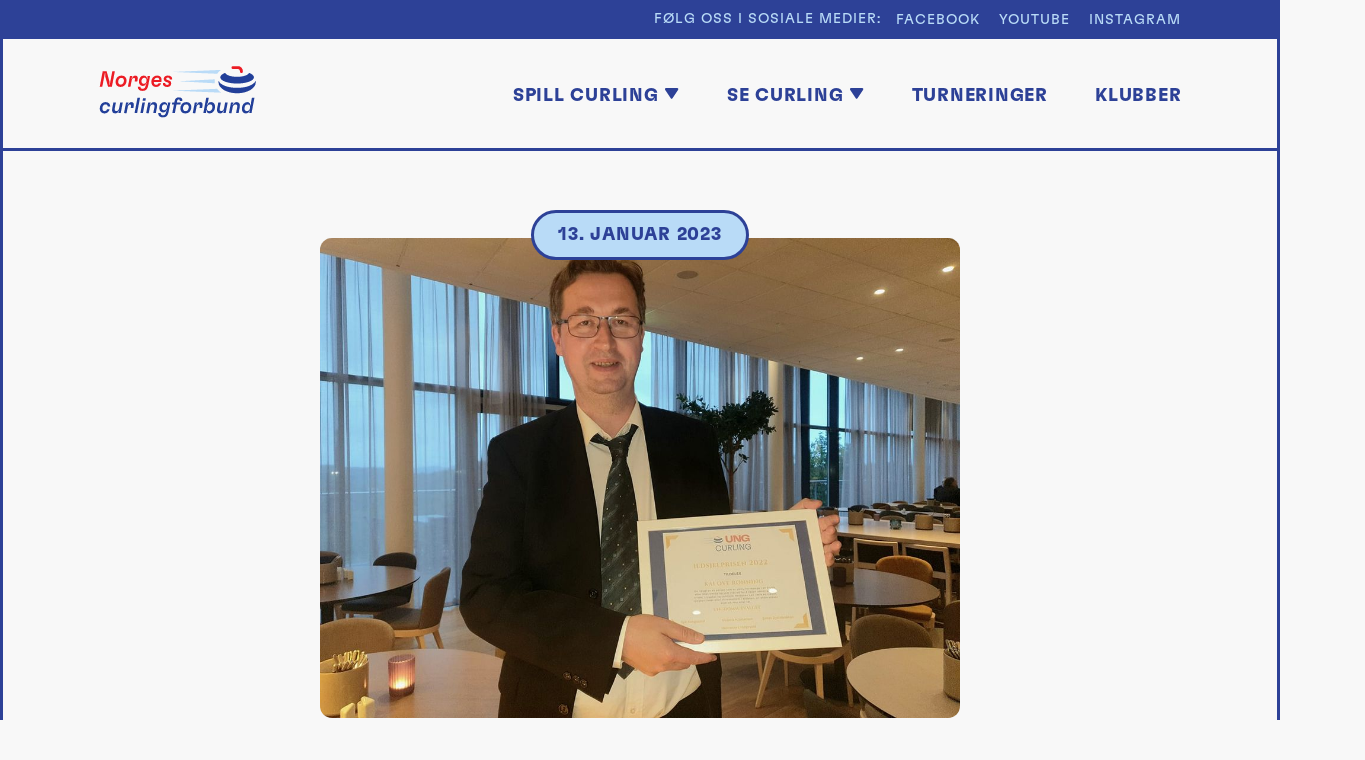

--- FILE ---
content_type: text/html; charset=UTF-8
request_url: https://curling.no/2023/01/ildsjelprisen-2023/
body_size: 12722
content:
<!doctype html>
<html lang="nb-NO">
<head>
	<meta charset="UTF-8">
	<meta name="viewport" content="width=device-width, initial-scale=1">
	<link rel="profile" href="https://gmpg.org/xfn/11">
	<meta name='robots' content='index, follow, max-image-preview:large, max-snippet:-1, max-video-preview:-1' />

	<!-- This site is optimized with the Yoast SEO plugin v26.8 - https://yoast.com/product/yoast-seo-wordpress/ -->
	<title>Ildsjelprisen 2023 - Norges curlingforbund</title>
	<link rel="canonical" href="https://curling.no/2023/01/ildsjelprisen-2023/" />
	<meta property="og:locale" content="nb_NO" />
	<meta property="og:type" content="article" />
	<meta property="og:title" content="Ildsjelprisen 2023 - Norges curlingforbund" />
	<meta property="og:description" content="Årets ildsjelpris er den fjerde i rekken. Tidligere har Ståle Rian, Marte Mari Moen Bekken og Kai Ove Rønning vunnet prisen. Alle har de til felles at de har vært viktige for unge curlere i norske klubber. I år deles prisen ut igjen, og vi trenger de unges stemme for å finne ut hvem som [&hellip;]" />
	<meta property="og:url" content="https://curling.no/2023/01/ildsjelprisen-2023/" />
	<meta property="og:site_name" content="Norges curlingforbund" />
	<meta property="article:published_time" content="2023-01-13T13:23:31+00:00" />
	<meta property="article:modified_time" content="2023-06-12T10:53:41+00:00" />
	<meta property="og:image" content="https://curling.no/wp-content/uploads/2023/01/Kai-Ove-Ildsjel-2022.jpg" />
	<meta property="og:image:width" content="1080" />
	<meta property="og:image:height" content="810" />
	<meta property="og:image:type" content="image/jpeg" />
	<meta name="author" content="Petter Jevnehagen Moe" />
	<meta name="twitter:card" content="summary_large_image" />
	<meta name="twitter:label1" content="Skrevet av" />
	<meta name="twitter:data1" content="Petter Jevnehagen Moe" />
	<meta name="twitter:label2" content="Ansl. lesetid" />
	<meta name="twitter:data2" content="3 minutter" />
	<script type="application/ld+json" class="yoast-schema-graph">{"@context":"https://schema.org","@graph":[{"@type":"Article","@id":"https://curling.no/2023/01/ildsjelprisen-2023/#article","isPartOf":{"@id":"https://curling.no/2023/01/ildsjelprisen-2023/"},"author":{"name":"Petter Jevnehagen Moe","@id":"https://curling.no/#/schema/person/7fa54af61134297e336827d61bd6b7a3"},"headline":"Ildsjelprisen 2023","datePublished":"2023-01-13T13:23:31+00:00","dateModified":"2023-06-12T10:53:41+00:00","mainEntityOfPage":{"@id":"https://curling.no/2023/01/ildsjelprisen-2023/"},"wordCount":431,"publisher":{"@id":"https://curling.no/#organization"},"image":{"@id":"https://curling.no/2023/01/ildsjelprisen-2023/#primaryimage"},"thumbnailUrl":"https://curling.no/wp-content/uploads/2023/01/Kai-Ove-Ildsjel-2022.jpg","articleSection":["Uncategorized"],"inLanguage":"nb-NO"},{"@type":"WebPage","@id":"https://curling.no/2023/01/ildsjelprisen-2023/","url":"https://curling.no/2023/01/ildsjelprisen-2023/","name":"Ildsjelprisen 2023 - Norges curlingforbund","isPartOf":{"@id":"https://curling.no/#website"},"primaryImageOfPage":{"@id":"https://curling.no/2023/01/ildsjelprisen-2023/#primaryimage"},"image":{"@id":"https://curling.no/2023/01/ildsjelprisen-2023/#primaryimage"},"thumbnailUrl":"https://curling.no/wp-content/uploads/2023/01/Kai-Ove-Ildsjel-2022.jpg","datePublished":"2023-01-13T13:23:31+00:00","dateModified":"2023-06-12T10:53:41+00:00","breadcrumb":{"@id":"https://curling.no/2023/01/ildsjelprisen-2023/#breadcrumb"},"inLanguage":"nb-NO","potentialAction":[{"@type":"ReadAction","target":["https://curling.no/2023/01/ildsjelprisen-2023/"]}]},{"@type":"ImageObject","inLanguage":"nb-NO","@id":"https://curling.no/2023/01/ildsjelprisen-2023/#primaryimage","url":"https://curling.no/wp-content/uploads/2023/01/Kai-Ove-Ildsjel-2022.jpg","contentUrl":"https://curling.no/wp-content/uploads/2023/01/Kai-Ove-Ildsjel-2022.jpg","width":1080,"height":810,"caption":"Kai Ove Rønning ble mottaker av ildsjelprisen 2022. Utdelt under forbundstinget i Bergen 11 juni 2022."},{"@type":"BreadcrumbList","@id":"https://curling.no/2023/01/ildsjelprisen-2023/#breadcrumb","itemListElement":[{"@type":"ListItem","position":1,"name":"Hjem","item":"https://curling.no/"},{"@type":"ListItem","position":2,"name":"Alle artikler","item":"https://curling.no/alle-artikler/"},{"@type":"ListItem","position":3,"name":"Ildsjelprisen 2023"}]},{"@type":"WebSite","@id":"https://curling.no/#website","url":"https://curling.no/","name":"Norges curlingforbund","description":"","publisher":{"@id":"https://curling.no/#organization"},"potentialAction":[{"@type":"SearchAction","target":{"@type":"EntryPoint","urlTemplate":"https://curling.no/?s={search_term_string}"},"query-input":{"@type":"PropertyValueSpecification","valueRequired":true,"valueName":"search_term_string"}}],"inLanguage":"nb-NO"},{"@type":"Organization","@id":"https://curling.no/#organization","name":"Norges curlingforbund","url":"https://curling.no/","logo":{"@type":"ImageObject","inLanguage":"nb-NO","@id":"https://curling.no/#/schema/logo/image/","url":"https://curling.no/wp-content/uploads/2021/11/logo-some-2.jpg","contentUrl":"https://curling.no/wp-content/uploads/2021/11/logo-some-2.jpg","width":1078,"height":674,"caption":"Norges curlingforbund"},"image":{"@id":"https://curling.no/#/schema/logo/image/"}},{"@type":"Person","@id":"https://curling.no/#/schema/person/7fa54af61134297e336827d61bd6b7a3","name":"Petter Jevnehagen Moe","image":{"@type":"ImageObject","inLanguage":"nb-NO","@id":"https://curling.no/#/schema/person/image/","url":"https://secure.gravatar.com/avatar/5b745df6f0f4fe52047a0541e78ac48cf00fab469cfb11e3b62a57d4f1fa7825?s=96&d=mm&r=g","contentUrl":"https://secure.gravatar.com/avatar/5b745df6f0f4fe52047a0541e78ac48cf00fab469cfb11e3b62a57d4f1fa7825?s=96&d=mm&r=g","caption":"Petter Jevnehagen Moe"}}]}</script>
	<!-- / Yoast SEO plugin. -->


<link rel='dns-prefetch' href='//unpkg.com' />
<link rel='dns-prefetch' href='//www.googletagmanager.com' />
<link rel="alternate" type="application/rss+xml" title="Norges curlingforbund &raquo; strøm" href="https://curling.no/feed/" />
<link rel="alternate" title="oEmbed (JSON)" type="application/json+oembed" href="https://curling.no/wp-json/oembed/1.0/embed?url=https%3A%2F%2Fcurling.no%2F2023%2F01%2Fildsjelprisen-2023%2F" />
<link rel="alternate" title="oEmbed (XML)" type="text/xml+oembed" href="https://curling.no/wp-json/oembed/1.0/embed?url=https%3A%2F%2Fcurling.no%2F2023%2F01%2Fildsjelprisen-2023%2F&#038;format=xml" />
<style id='wp-img-auto-sizes-contain-inline-css' type='text/css'>
img:is([sizes=auto i],[sizes^="auto," i]){contain-intrinsic-size:3000px 1500px}
/*# sourceURL=wp-img-auto-sizes-contain-inline-css */
</style>
<style id='wp-emoji-styles-inline-css' type='text/css'>

	img.wp-smiley, img.emoji {
		display: inline !important;
		border: none !important;
		box-shadow: none !important;
		height: 1em !important;
		width: 1em !important;
		margin: 0 0.07em !important;
		vertical-align: -0.1em !important;
		background: none !important;
		padding: 0 !important;
	}
/*# sourceURL=wp-emoji-styles-inline-css */
</style>
<style id='wp-block-library-inline-css' type='text/css'>
:root{--wp-block-synced-color:#7a00df;--wp-block-synced-color--rgb:122,0,223;--wp-bound-block-color:var(--wp-block-synced-color);--wp-editor-canvas-background:#ddd;--wp-admin-theme-color:#007cba;--wp-admin-theme-color--rgb:0,124,186;--wp-admin-theme-color-darker-10:#006ba1;--wp-admin-theme-color-darker-10--rgb:0,107,160.5;--wp-admin-theme-color-darker-20:#005a87;--wp-admin-theme-color-darker-20--rgb:0,90,135;--wp-admin-border-width-focus:2px}@media (min-resolution:192dpi){:root{--wp-admin-border-width-focus:1.5px}}.wp-element-button{cursor:pointer}:root .has-very-light-gray-background-color{background-color:#eee}:root .has-very-dark-gray-background-color{background-color:#313131}:root .has-very-light-gray-color{color:#eee}:root .has-very-dark-gray-color{color:#313131}:root .has-vivid-green-cyan-to-vivid-cyan-blue-gradient-background{background:linear-gradient(135deg,#00d084,#0693e3)}:root .has-purple-crush-gradient-background{background:linear-gradient(135deg,#34e2e4,#4721fb 50%,#ab1dfe)}:root .has-hazy-dawn-gradient-background{background:linear-gradient(135deg,#faaca8,#dad0ec)}:root .has-subdued-olive-gradient-background{background:linear-gradient(135deg,#fafae1,#67a671)}:root .has-atomic-cream-gradient-background{background:linear-gradient(135deg,#fdd79a,#004a59)}:root .has-nightshade-gradient-background{background:linear-gradient(135deg,#330968,#31cdcf)}:root .has-midnight-gradient-background{background:linear-gradient(135deg,#020381,#2874fc)}:root{--wp--preset--font-size--normal:16px;--wp--preset--font-size--huge:42px}.has-regular-font-size{font-size:1em}.has-larger-font-size{font-size:2.625em}.has-normal-font-size{font-size:var(--wp--preset--font-size--normal)}.has-huge-font-size{font-size:var(--wp--preset--font-size--huge)}.has-text-align-center{text-align:center}.has-text-align-left{text-align:left}.has-text-align-right{text-align:right}.has-fit-text{white-space:nowrap!important}#end-resizable-editor-section{display:none}.aligncenter{clear:both}.items-justified-left{justify-content:flex-start}.items-justified-center{justify-content:center}.items-justified-right{justify-content:flex-end}.items-justified-space-between{justify-content:space-between}.screen-reader-text{border:0;clip-path:inset(50%);height:1px;margin:-1px;overflow:hidden;padding:0;position:absolute;width:1px;word-wrap:normal!important}.screen-reader-text:focus{background-color:#ddd;clip-path:none;color:#444;display:block;font-size:1em;height:auto;left:5px;line-height:normal;padding:15px 23px 14px;text-decoration:none;top:5px;width:auto;z-index:100000}html :where(.has-border-color){border-style:solid}html :where([style*=border-top-color]){border-top-style:solid}html :where([style*=border-right-color]){border-right-style:solid}html :where([style*=border-bottom-color]){border-bottom-style:solid}html :where([style*=border-left-color]){border-left-style:solid}html :where([style*=border-width]){border-style:solid}html :where([style*=border-top-width]){border-top-style:solid}html :where([style*=border-right-width]){border-right-style:solid}html :where([style*=border-bottom-width]){border-bottom-style:solid}html :where([style*=border-left-width]){border-left-style:solid}html :where(img[class*=wp-image-]){height:auto;max-width:100%}:where(figure){margin:0 0 1em}html :where(.is-position-sticky){--wp-admin--admin-bar--position-offset:var(--wp-admin--admin-bar--height,0px)}@media screen and (max-width:600px){html :where(.is-position-sticky){--wp-admin--admin-bar--position-offset:0px}}

/*# sourceURL=wp-block-library-inline-css */
</style><style id='wp-block-image-inline-css' type='text/css'>
.wp-block-image>a,.wp-block-image>figure>a{display:inline-block}.wp-block-image img{box-sizing:border-box;height:auto;max-width:100%;vertical-align:bottom}@media not (prefers-reduced-motion){.wp-block-image img.hide{visibility:hidden}.wp-block-image img.show{animation:show-content-image .4s}}.wp-block-image[style*=border-radius] img,.wp-block-image[style*=border-radius]>a{border-radius:inherit}.wp-block-image.has-custom-border img{box-sizing:border-box}.wp-block-image.aligncenter{text-align:center}.wp-block-image.alignfull>a,.wp-block-image.alignwide>a{width:100%}.wp-block-image.alignfull img,.wp-block-image.alignwide img{height:auto;width:100%}.wp-block-image .aligncenter,.wp-block-image .alignleft,.wp-block-image .alignright,.wp-block-image.aligncenter,.wp-block-image.alignleft,.wp-block-image.alignright{display:table}.wp-block-image .aligncenter>figcaption,.wp-block-image .alignleft>figcaption,.wp-block-image .alignright>figcaption,.wp-block-image.aligncenter>figcaption,.wp-block-image.alignleft>figcaption,.wp-block-image.alignright>figcaption{caption-side:bottom;display:table-caption}.wp-block-image .alignleft{float:left;margin:.5em 1em .5em 0}.wp-block-image .alignright{float:right;margin:.5em 0 .5em 1em}.wp-block-image .aligncenter{margin-left:auto;margin-right:auto}.wp-block-image :where(figcaption){margin-bottom:1em;margin-top:.5em}.wp-block-image.is-style-circle-mask img{border-radius:9999px}@supports ((-webkit-mask-image:none) or (mask-image:none)) or (-webkit-mask-image:none){.wp-block-image.is-style-circle-mask img{border-radius:0;-webkit-mask-image:url('data:image/svg+xml;utf8,<svg viewBox="0 0 100 100" xmlns="http://www.w3.org/2000/svg"><circle cx="50" cy="50" r="50"/></svg>');mask-image:url('data:image/svg+xml;utf8,<svg viewBox="0 0 100 100" xmlns="http://www.w3.org/2000/svg"><circle cx="50" cy="50" r="50"/></svg>');mask-mode:alpha;-webkit-mask-position:center;mask-position:center;-webkit-mask-repeat:no-repeat;mask-repeat:no-repeat;-webkit-mask-size:contain;mask-size:contain}}:root :where(.wp-block-image.is-style-rounded img,.wp-block-image .is-style-rounded img){border-radius:9999px}.wp-block-image figure{margin:0}.wp-lightbox-container{display:flex;flex-direction:column;position:relative}.wp-lightbox-container img{cursor:zoom-in}.wp-lightbox-container img:hover+button{opacity:1}.wp-lightbox-container button{align-items:center;backdrop-filter:blur(16px) saturate(180%);background-color:#5a5a5a40;border:none;border-radius:4px;cursor:zoom-in;display:flex;height:20px;justify-content:center;opacity:0;padding:0;position:absolute;right:16px;text-align:center;top:16px;width:20px;z-index:100}@media not (prefers-reduced-motion){.wp-lightbox-container button{transition:opacity .2s ease}}.wp-lightbox-container button:focus-visible{outline:3px auto #5a5a5a40;outline:3px auto -webkit-focus-ring-color;outline-offset:3px}.wp-lightbox-container button:hover{cursor:pointer;opacity:1}.wp-lightbox-container button:focus{opacity:1}.wp-lightbox-container button:focus,.wp-lightbox-container button:hover,.wp-lightbox-container button:not(:hover):not(:active):not(.has-background){background-color:#5a5a5a40;border:none}.wp-lightbox-overlay{box-sizing:border-box;cursor:zoom-out;height:100vh;left:0;overflow:hidden;position:fixed;top:0;visibility:hidden;width:100%;z-index:100000}.wp-lightbox-overlay .close-button{align-items:center;cursor:pointer;display:flex;justify-content:center;min-height:40px;min-width:40px;padding:0;position:absolute;right:calc(env(safe-area-inset-right) + 16px);top:calc(env(safe-area-inset-top) + 16px);z-index:5000000}.wp-lightbox-overlay .close-button:focus,.wp-lightbox-overlay .close-button:hover,.wp-lightbox-overlay .close-button:not(:hover):not(:active):not(.has-background){background:none;border:none}.wp-lightbox-overlay .lightbox-image-container{height:var(--wp--lightbox-container-height);left:50%;overflow:hidden;position:absolute;top:50%;transform:translate(-50%,-50%);transform-origin:top left;width:var(--wp--lightbox-container-width);z-index:9999999999}.wp-lightbox-overlay .wp-block-image{align-items:center;box-sizing:border-box;display:flex;height:100%;justify-content:center;margin:0;position:relative;transform-origin:0 0;width:100%;z-index:3000000}.wp-lightbox-overlay .wp-block-image img{height:var(--wp--lightbox-image-height);min-height:var(--wp--lightbox-image-height);min-width:var(--wp--lightbox-image-width);width:var(--wp--lightbox-image-width)}.wp-lightbox-overlay .wp-block-image figcaption{display:none}.wp-lightbox-overlay button{background:none;border:none}.wp-lightbox-overlay .scrim{background-color:#fff;height:100%;opacity:.9;position:absolute;width:100%;z-index:2000000}.wp-lightbox-overlay.active{visibility:visible}@media not (prefers-reduced-motion){.wp-lightbox-overlay.active{animation:turn-on-visibility .25s both}.wp-lightbox-overlay.active img{animation:turn-on-visibility .35s both}.wp-lightbox-overlay.show-closing-animation:not(.active){animation:turn-off-visibility .35s both}.wp-lightbox-overlay.show-closing-animation:not(.active) img{animation:turn-off-visibility .25s both}.wp-lightbox-overlay.zoom.active{animation:none;opacity:1;visibility:visible}.wp-lightbox-overlay.zoom.active .lightbox-image-container{animation:lightbox-zoom-in .4s}.wp-lightbox-overlay.zoom.active .lightbox-image-container img{animation:none}.wp-lightbox-overlay.zoom.active .scrim{animation:turn-on-visibility .4s forwards}.wp-lightbox-overlay.zoom.show-closing-animation:not(.active){animation:none}.wp-lightbox-overlay.zoom.show-closing-animation:not(.active) .lightbox-image-container{animation:lightbox-zoom-out .4s}.wp-lightbox-overlay.zoom.show-closing-animation:not(.active) .lightbox-image-container img{animation:none}.wp-lightbox-overlay.zoom.show-closing-animation:not(.active) .scrim{animation:turn-off-visibility .4s forwards}}@keyframes show-content-image{0%{visibility:hidden}99%{visibility:hidden}to{visibility:visible}}@keyframes turn-on-visibility{0%{opacity:0}to{opacity:1}}@keyframes turn-off-visibility{0%{opacity:1;visibility:visible}99%{opacity:0;visibility:visible}to{opacity:0;visibility:hidden}}@keyframes lightbox-zoom-in{0%{transform:translate(calc((-100vw + var(--wp--lightbox-scrollbar-width))/2 + var(--wp--lightbox-initial-left-position)),calc(-50vh + var(--wp--lightbox-initial-top-position))) scale(var(--wp--lightbox-scale))}to{transform:translate(-50%,-50%) scale(1)}}@keyframes lightbox-zoom-out{0%{transform:translate(-50%,-50%) scale(1);visibility:visible}99%{visibility:visible}to{transform:translate(calc((-100vw + var(--wp--lightbox-scrollbar-width))/2 + var(--wp--lightbox-initial-left-position)),calc(-50vh + var(--wp--lightbox-initial-top-position))) scale(var(--wp--lightbox-scale));visibility:hidden}}
/*# sourceURL=https://curling.no/wp-includes/blocks/image/style.min.css */
</style>
<style id='global-styles-inline-css' type='text/css'>
:root{--wp--preset--aspect-ratio--square: 1;--wp--preset--aspect-ratio--4-3: 4/3;--wp--preset--aspect-ratio--3-4: 3/4;--wp--preset--aspect-ratio--3-2: 3/2;--wp--preset--aspect-ratio--2-3: 2/3;--wp--preset--aspect-ratio--16-9: 16/9;--wp--preset--aspect-ratio--9-16: 9/16;--wp--preset--color--black: #000000;--wp--preset--color--cyan-bluish-gray: #abb8c3;--wp--preset--color--white: #ffffff;--wp--preset--color--pale-pink: #f78da7;--wp--preset--color--vivid-red: #cf2e2e;--wp--preset--color--luminous-vivid-orange: #ff6900;--wp--preset--color--luminous-vivid-amber: #fcb900;--wp--preset--color--light-green-cyan: #7bdcb5;--wp--preset--color--vivid-green-cyan: #00d084;--wp--preset--color--pale-cyan-blue: #8ed1fc;--wp--preset--color--vivid-cyan-blue: #0693e3;--wp--preset--color--vivid-purple: #9b51e0;--wp--preset--gradient--vivid-cyan-blue-to-vivid-purple: linear-gradient(135deg,rgb(6,147,227) 0%,rgb(155,81,224) 100%);--wp--preset--gradient--light-green-cyan-to-vivid-green-cyan: linear-gradient(135deg,rgb(122,220,180) 0%,rgb(0,208,130) 100%);--wp--preset--gradient--luminous-vivid-amber-to-luminous-vivid-orange: linear-gradient(135deg,rgb(252,185,0) 0%,rgb(255,105,0) 100%);--wp--preset--gradient--luminous-vivid-orange-to-vivid-red: linear-gradient(135deg,rgb(255,105,0) 0%,rgb(207,46,46) 100%);--wp--preset--gradient--very-light-gray-to-cyan-bluish-gray: linear-gradient(135deg,rgb(238,238,238) 0%,rgb(169,184,195) 100%);--wp--preset--gradient--cool-to-warm-spectrum: linear-gradient(135deg,rgb(74,234,220) 0%,rgb(151,120,209) 20%,rgb(207,42,186) 40%,rgb(238,44,130) 60%,rgb(251,105,98) 80%,rgb(254,248,76) 100%);--wp--preset--gradient--blush-light-purple: linear-gradient(135deg,rgb(255,206,236) 0%,rgb(152,150,240) 100%);--wp--preset--gradient--blush-bordeaux: linear-gradient(135deg,rgb(254,205,165) 0%,rgb(254,45,45) 50%,rgb(107,0,62) 100%);--wp--preset--gradient--luminous-dusk: linear-gradient(135deg,rgb(255,203,112) 0%,rgb(199,81,192) 50%,rgb(65,88,208) 100%);--wp--preset--gradient--pale-ocean: linear-gradient(135deg,rgb(255,245,203) 0%,rgb(182,227,212) 50%,rgb(51,167,181) 100%);--wp--preset--gradient--electric-grass: linear-gradient(135deg,rgb(202,248,128) 0%,rgb(113,206,126) 100%);--wp--preset--gradient--midnight: linear-gradient(135deg,rgb(2,3,129) 0%,rgb(40,116,252) 100%);--wp--preset--font-size--small: 13px;--wp--preset--font-size--medium: 20px;--wp--preset--font-size--large: 36px;--wp--preset--font-size--x-large: 42px;--wp--preset--spacing--20: 0.44rem;--wp--preset--spacing--30: 0.67rem;--wp--preset--spacing--40: 1rem;--wp--preset--spacing--50: 1.5rem;--wp--preset--spacing--60: 2.25rem;--wp--preset--spacing--70: 3.38rem;--wp--preset--spacing--80: 5.06rem;--wp--preset--shadow--natural: 6px 6px 9px rgba(0, 0, 0, 0.2);--wp--preset--shadow--deep: 12px 12px 50px rgba(0, 0, 0, 0.4);--wp--preset--shadow--sharp: 6px 6px 0px rgba(0, 0, 0, 0.2);--wp--preset--shadow--outlined: 6px 6px 0px -3px rgb(255, 255, 255), 6px 6px rgb(0, 0, 0);--wp--preset--shadow--crisp: 6px 6px 0px rgb(0, 0, 0);}:where(.is-layout-flex){gap: 0.5em;}:where(.is-layout-grid){gap: 0.5em;}body .is-layout-flex{display: flex;}.is-layout-flex{flex-wrap: wrap;align-items: center;}.is-layout-flex > :is(*, div){margin: 0;}body .is-layout-grid{display: grid;}.is-layout-grid > :is(*, div){margin: 0;}:where(.wp-block-columns.is-layout-flex){gap: 2em;}:where(.wp-block-columns.is-layout-grid){gap: 2em;}:where(.wp-block-post-template.is-layout-flex){gap: 1.25em;}:where(.wp-block-post-template.is-layout-grid){gap: 1.25em;}.has-black-color{color: var(--wp--preset--color--black) !important;}.has-cyan-bluish-gray-color{color: var(--wp--preset--color--cyan-bluish-gray) !important;}.has-white-color{color: var(--wp--preset--color--white) !important;}.has-pale-pink-color{color: var(--wp--preset--color--pale-pink) !important;}.has-vivid-red-color{color: var(--wp--preset--color--vivid-red) !important;}.has-luminous-vivid-orange-color{color: var(--wp--preset--color--luminous-vivid-orange) !important;}.has-luminous-vivid-amber-color{color: var(--wp--preset--color--luminous-vivid-amber) !important;}.has-light-green-cyan-color{color: var(--wp--preset--color--light-green-cyan) !important;}.has-vivid-green-cyan-color{color: var(--wp--preset--color--vivid-green-cyan) !important;}.has-pale-cyan-blue-color{color: var(--wp--preset--color--pale-cyan-blue) !important;}.has-vivid-cyan-blue-color{color: var(--wp--preset--color--vivid-cyan-blue) !important;}.has-vivid-purple-color{color: var(--wp--preset--color--vivid-purple) !important;}.has-black-background-color{background-color: var(--wp--preset--color--black) !important;}.has-cyan-bluish-gray-background-color{background-color: var(--wp--preset--color--cyan-bluish-gray) !important;}.has-white-background-color{background-color: var(--wp--preset--color--white) !important;}.has-pale-pink-background-color{background-color: var(--wp--preset--color--pale-pink) !important;}.has-vivid-red-background-color{background-color: var(--wp--preset--color--vivid-red) !important;}.has-luminous-vivid-orange-background-color{background-color: var(--wp--preset--color--luminous-vivid-orange) !important;}.has-luminous-vivid-amber-background-color{background-color: var(--wp--preset--color--luminous-vivid-amber) !important;}.has-light-green-cyan-background-color{background-color: var(--wp--preset--color--light-green-cyan) !important;}.has-vivid-green-cyan-background-color{background-color: var(--wp--preset--color--vivid-green-cyan) !important;}.has-pale-cyan-blue-background-color{background-color: var(--wp--preset--color--pale-cyan-blue) !important;}.has-vivid-cyan-blue-background-color{background-color: var(--wp--preset--color--vivid-cyan-blue) !important;}.has-vivid-purple-background-color{background-color: var(--wp--preset--color--vivid-purple) !important;}.has-black-border-color{border-color: var(--wp--preset--color--black) !important;}.has-cyan-bluish-gray-border-color{border-color: var(--wp--preset--color--cyan-bluish-gray) !important;}.has-white-border-color{border-color: var(--wp--preset--color--white) !important;}.has-pale-pink-border-color{border-color: var(--wp--preset--color--pale-pink) !important;}.has-vivid-red-border-color{border-color: var(--wp--preset--color--vivid-red) !important;}.has-luminous-vivid-orange-border-color{border-color: var(--wp--preset--color--luminous-vivid-orange) !important;}.has-luminous-vivid-amber-border-color{border-color: var(--wp--preset--color--luminous-vivid-amber) !important;}.has-light-green-cyan-border-color{border-color: var(--wp--preset--color--light-green-cyan) !important;}.has-vivid-green-cyan-border-color{border-color: var(--wp--preset--color--vivid-green-cyan) !important;}.has-pale-cyan-blue-border-color{border-color: var(--wp--preset--color--pale-cyan-blue) !important;}.has-vivid-cyan-blue-border-color{border-color: var(--wp--preset--color--vivid-cyan-blue) !important;}.has-vivid-purple-border-color{border-color: var(--wp--preset--color--vivid-purple) !important;}.has-vivid-cyan-blue-to-vivid-purple-gradient-background{background: var(--wp--preset--gradient--vivid-cyan-blue-to-vivid-purple) !important;}.has-light-green-cyan-to-vivid-green-cyan-gradient-background{background: var(--wp--preset--gradient--light-green-cyan-to-vivid-green-cyan) !important;}.has-luminous-vivid-amber-to-luminous-vivid-orange-gradient-background{background: var(--wp--preset--gradient--luminous-vivid-amber-to-luminous-vivid-orange) !important;}.has-luminous-vivid-orange-to-vivid-red-gradient-background{background: var(--wp--preset--gradient--luminous-vivid-orange-to-vivid-red) !important;}.has-very-light-gray-to-cyan-bluish-gray-gradient-background{background: var(--wp--preset--gradient--very-light-gray-to-cyan-bluish-gray) !important;}.has-cool-to-warm-spectrum-gradient-background{background: var(--wp--preset--gradient--cool-to-warm-spectrum) !important;}.has-blush-light-purple-gradient-background{background: var(--wp--preset--gradient--blush-light-purple) !important;}.has-blush-bordeaux-gradient-background{background: var(--wp--preset--gradient--blush-bordeaux) !important;}.has-luminous-dusk-gradient-background{background: var(--wp--preset--gradient--luminous-dusk) !important;}.has-pale-ocean-gradient-background{background: var(--wp--preset--gradient--pale-ocean) !important;}.has-electric-grass-gradient-background{background: var(--wp--preset--gradient--electric-grass) !important;}.has-midnight-gradient-background{background: var(--wp--preset--gradient--midnight) !important;}.has-small-font-size{font-size: var(--wp--preset--font-size--small) !important;}.has-medium-font-size{font-size: var(--wp--preset--font-size--medium) !important;}.has-large-font-size{font-size: var(--wp--preset--font-size--large) !important;}.has-x-large-font-size{font-size: var(--wp--preset--font-size--x-large) !important;}
/*# sourceURL=global-styles-inline-css */
</style>

<style id='classic-theme-styles-inline-css' type='text/css'>
/*! This file is auto-generated */
.wp-block-button__link{color:#fff;background-color:#32373c;border-radius:9999px;box-shadow:none;text-decoration:none;padding:calc(.667em + 2px) calc(1.333em + 2px);font-size:1.125em}.wp-block-file__button{background:#32373c;color:#fff;text-decoration:none}
/*# sourceURL=/wp-includes/css/classic-themes.min.css */
</style>
<link rel='stylesheet' id='curling-style-css' href='https://curling.no/wp-content/themes/curlingforbund/style.css?ver=1.0.5-1713521830' type='text/css' media='all' />
<link rel='stylesheet' id='wp-block-paragraph-css' href='https://curling.no/wp-includes/blocks/paragraph/style.min.css?ver=6.9' type='text/css' media='all' />
<link rel='stylesheet' id='wp-block-heading-css' href='https://curling.no/wp-includes/blocks/heading/style.min.css?ver=6.9' type='text/css' media='all' />
<script type="text/javascript" src="https://curling.no/wp-includes/js/jquery/jquery.min.js?ver=3.7.1" id="jquery-core-js"></script>
<script type="text/javascript" src="https://curling.no/wp-includes/js/jquery/jquery-migrate.min.js?ver=3.4.1" id="jquery-migrate-js"></script>
<script type="text/javascript" src="https://unpkg.com/in-view@0.6.1/dist/in-view.min.js?ver=6.9" id="in-view-js"></script>

<!-- Google tag (gtag.js) snippet added by Site Kit -->
<!-- Google Analytics snippet added by Site Kit -->
<script type="text/javascript" src="https://www.googletagmanager.com/gtag/js?id=G-MVZVLFPN3B" id="google_gtagjs-js" async></script>
<script type="text/javascript" id="google_gtagjs-js-after">
/* <![CDATA[ */
window.dataLayer = window.dataLayer || [];function gtag(){dataLayer.push(arguments);}
gtag("set","linker",{"domains":["curling.no"]});
gtag("js", new Date());
gtag("set", "developer_id.dZTNiMT", true);
gtag("config", "G-MVZVLFPN3B");
//# sourceURL=google_gtagjs-js-after
/* ]]> */
</script>
<link rel="https://api.w.org/" href="https://curling.no/wp-json/" /><link rel="alternate" title="JSON" type="application/json" href="https://curling.no/wp-json/wp/v2/posts/766" /><link rel="EditURI" type="application/rsd+xml" title="RSD" href="https://curling.no/xmlrpc.php?rsd" />
<link rel='shortlink' href='https://curling.no/?p=766' />
<meta name="generator" content="Site Kit by Google 1.170.0" /><link rel="icon" href="https://curling.no/wp-content/uploads/2021/11/cropped-favicon2-32x32.png" sizes="32x32" />
<link rel="icon" href="https://curling.no/wp-content/uploads/2021/11/cropped-favicon2-192x192.png" sizes="192x192" />
<link rel="apple-touch-icon" href="https://curling.no/wp-content/uploads/2021/11/cropped-favicon2-180x180.png" />
<meta name="msapplication-TileImage" content="https://curling.no/wp-content/uploads/2021/11/cropped-favicon2-270x270.png" />
</head>

<body class="wp-singular post-template-default single single-post postid-766 single-format-standard wp-theme-curlingforbund">
	<div id="page" class="site">
		<a class="skip-link screen-reader-text" href="#content">Skip to content</a>

		<header id="masthead" class="site-header">

								<div class="header-socials">
						<div class="header-socials-inner wrap">
							<span class="small-uppercase">Følg oss i sosiale medier: </span>
							<ul>
																	<li class="small-uppercase"><a href="https://www.facebook.com/NorgesCurlingforbund">Facebook</a></li>
																		<li class="small-uppercase"><a href="https://www.youtube.com/channel/UCZxBXRncYG-SLvmN3QNoA_g/">Youtube</a></li>
																		<li class="small-uppercase"><a href="https://www.instagram.com/curlingforbundet/">Instagram</a></li>
																</ul>
						</div>
					</div>	
				
			<div class="inner-header wrap">
				<a class="logo-container" href="https://curling.no/" rel="home">
					<img class="logo" src="https://curling.no/wp-content/themes/curlingforbund/library/images/curling-logo.svg" alt="Norges curlingforbund">
				</a>

				<button class="menu-toggle" aria-controls="main-navigation" aria-expanded="false" aria-haspopup="true">Meny</button>
				<nav class="responsive-menu"><ul id="primary-menu" class="menu"><li id="menu-item-42" class="menu-item menu-item-type-custom menu-item-object-custom menu-item-has-children menu-item-42"><a href="javascript:void(0);">Spill curling</a>
<ul class="sub-menu">
	<li id="menu-item-44" class="menu-item menu-item-type-post_type menu-item-object-page menu-item-44"><a href="https://curling.no/slik-spilles-curling/">Slik spiller du curling</a></li>
	<li id="menu-item-43" class="menu-item menu-item-type-post_type menu-item-object-page menu-item-43"><a href="https://curling.no/kom-igang-med-curling/">Kom igang med curling</a></li>
	<li id="menu-item-139" class="menu-item menu-item-type-post_type menu-item-object-page menu-item-139"><a href="https://curling.no/paracurling/">Paracurling</a></li>
	<li id="menu-item-855" class="menu-item menu-item-type-post_type menu-item-object-page menu-item-855"><a href="https://curling.no/floorcurling/">FLOORCURLING</a></li>
	<li id="menu-item-1909" class="menu-item menu-item-type-post_type menu-item-object-page menu-item-1909"><a href="https://curling.no/spillformer/">Spillformer</a></li>
</ul>
</li>
<li id="menu-item-41" class="menu-item menu-item-type-custom menu-item-object-custom menu-item-has-children menu-item-41"><a href="javascript:void(0);">Se curling</a>
<ul class="sub-menu">
	<li id="menu-item-2236" class="menu-item menu-item-type-post_type menu-item-object-page menu-item-2236"><a href="https://curling.no/se-curling-under-ol/">Se curling under OL</a></li>
	<li id="menu-item-1248" class="menu-item menu-item-type-post_type menu-item-object-page menu-item-1248"><a href="https://curling.no/se-tidligere-turneringer/">Arkiv</a></li>
</ul>
</li>
<li id="menu-item-40" class="menu-item menu-item-type-post_type menu-item-object-page menu-item-40"><a href="https://curling.no/turneringer/">Turneringer</a></li>
<li id="menu-item-17" class="menu-item menu-item-type-post_type menu-item-object-page menu-item-17"><a href="https://curling.no/klubber-i-norge/">Klubber</a></li>
</ul></nav>			</div>
		</header>

	<main class="wrap cf">

	<article id="post-766" class="wrap-narrow post-766 post type-post status-publish format-standard has-post-thumbnail hentry category-uncategorized">
		<header>
			<div class="article-header-container">
				<div class="article-date">13. januar 2023</div>
				<img width="1080" height="810" src="https://curling.no/wp-content/uploads/2023/01/Kai-Ove-Ildsjel-2022.jpg" class="attachment-landscape_medium size-landscape_medium wp-post-image" alt="" decoding="async" fetchpriority="high" srcset="https://curling.no/wp-content/uploads/2023/01/Kai-Ove-Ildsjel-2022.jpg 1080w, https://curling.no/wp-content/uploads/2023/01/Kai-Ove-Ildsjel-2022-520x390.jpg 520w" sizes="(max-width: 1080px) 100vw, 1080px" />						<figcaption class="featured-image-caption">Kai Ove Rønning ble mottaker av ildsjelprisen 2022. Utdelt under forbundstinget i Bergen 11 juni 2022.</figcaption>
									</div>

			<h1>Ildsjelprisen 2023</h1>
		</header>

		<section class="introduction">
	<p class="preamble">Ildsjelprisen deles ut til en person som betyr mye for det lokale juniormiljøet i en klubb. Det er de unge selv som bestemmer hvem som skal få prisen, og den deles ut på forbundstinget av ungdomsutvalget. </p>
</section>
	

<div class="wp-block-image">
<figure class="aligncenter size-full is-resized"><img decoding="async" src="https://curling.no/wp-content/uploads/2023/01/Ildsjelprisen2023-plakat.png" alt="" class="wp-image-810" width="313" height="442" srcset="https://curling.no/wp-content/uploads/2023/01/Ildsjelprisen2023-plakat.png 2480w, https://curling.no/wp-content/uploads/2023/01/Ildsjelprisen2023-plakat-1086x1536.png 1086w, https://curling.no/wp-content/uploads/2023/01/Ildsjelprisen2023-plakat-1448x2048.png 1448w, https://curling.no/wp-content/uploads/2023/01/Ildsjelprisen2023-plakat-520x736.png 520w" sizes="(max-width: 313px) 100vw, 313px" /></figure>
</div>


<p>Årets ildsjelpris er den fjerde i rekken. Tidligere har Ståle Rian, Marte Mari Moen Bekken og Kai Ove Rønning vunnet prisen. Alle har de til felles at de har vært viktige for unge curlere i norske klubber. </p>



<p>I år deles prisen ut igjen, og vi trenger de unges stemme for å finne ut hvem som skal få tildelt prisen. </p>



<h3 class="wp-block-heading">Hva kjennetegner en ildsjel</h3>



<p>En ildsjel er en person som er viktig for trivsel, idrettsglede, trygghet og samhold i klubben og det lokale miljøet. En ildsjel motiverer og inkluderer alle, og er en person som er viktig for din deltakelse i idretten. Denne personen kan være trener, en leder som sitter i styret, en ismaker, en forelder som kjører, bringer, lager mat eller arrangerer sosiale kvelder. Hvis du kjenner en slik person så setter vi pris på om du nominerer han eller hun til årets pris.</p>



<p><a href="https://docs.google.com/forms/d/e/1FAIpQLSdxfQOaSdujnOhuqwdjouGlrpj6---IEpCYkEWHi-1ORSD24g/viewform" target="_blank" rel="noreferrer noopener">Følge lenken her for å nominere til årets ildsjel.</a></p>



<h3 class="wp-block-heading">Tidligere vinnere</h3>



<p><strong>Ståle Rian</strong> <strong>(2019)</strong>:<br>Ståle holder til på Oppdal og i Oppdal Curling Klubb. Han er i dag leder av klubben. Men har vært en viktig person for mange i curlingmijøet på Oppdal. Han har selv tre barn som aller har vært en del av miljøet. Ståle blir beskrevet som en inkluderende trener, og som fortsatt var tilgjengelig for utøverne i klubben etter at hans egne barn trappet ned.</p>



<p><strong>Marte Mari Moen Bekken (2021):</strong><br>Alle kjenner til Marte i curlinghallen på Stange, den blide sørlendingen som alltid smiler og passer på at alle har det bra. Sammen med sin mann Anders deres tre gutter, utgjør de en stor del av klubben. Marte skylder ofte på manglende curlingkunnskaper, men tar igjen med en enorm entusiasme og evne til å gjøre andre spennende ting i curlinghallen, som f.eks. å lage escaperoom, disco eller lage marker med géle. Hun har også stelt i stand med gamingkvelder og overnatting i hallen. </p>



<p><strong>Kai Ove Rønning</strong> <strong>(2022)</strong>:<br>Kai Ove er godt kjent innventar i curlinghallen på Lillehammer. Han er i dag sportslig leder i klubben, og er hovedtrener for curlinglinjen på NTG Lillehammer. Men viktigst av alt så er han en ildsjel i klubben. Han blir av utøverne beskrevet som en person som nesten bruker flere timer i curlinghallen enn han gjør hjemme. Han følger opp de andre juniorspillerne i klubben minst like mye som han følger opp sine barn på isen. Han har også en unik evne til å roe ned nervøse spillere under en time-out før en avgjørende sistestein. </p>
	
	</article>

	
	</main>

	<footer class="site-footer">
		<div class="inner-footer wrap">

			<div class="footer-top">
				<div class="column-one">
					<h2 class="h3">Norges Curlingforbund</h2>
					<p>Norges curlingforbund<br />
Sognsveien 73<br />
0840 Oslo</p>
					<p>Telefon: <a href="tel:21 02 98 00">21 02 98 00</a></p>
					<p>E-post: <a href="mailto:curling@nif.idrett.no">curling@nif.idrett.no</a></p>
				</div>

				<div class="column-two">
											<ul class="footer-navigation">
															<li><a href="https://curling.no/om-forbundet/">Om forbundet</a></li>
																<li><a href="https://curling.no/antidoping-i-norsk-curling/">Antidoping i Norsk curling</a></li>
																<li><a href="https://curling.no/samarbeidspartnere/">Samarbeidspartnere</a></li>
																<li><a href="https://curling.no/klubbutvikling/">Klubbutvikling</a></li>
																<li><a href="https://curling.no/ungcurling/">UNGcurling</a></li>
																<li><a href="https://curling.no/alle-artikler/">Alle artikler</a></li>
														</ul>
												<ul class="footer-navigation">
															<li class="external-link"><a href="https://curlingresultater.no">Curlingresultater</a></li>
																<li class="external-link"><a href="https://www.instagram.com/teamnorway_paracurling/">Paralandslaget på Instagram</a></li>
																<li class="external-link"><a href="https://curlingchannel.tv/">Streaming på curlingchannel.tv</a></li>
																<li class="external-link"><a href="https://www.thomasulsrudminnefond.no/">Thomas Ulsrud Minnefond</a></li>
														</ul>
										</div>
			</div>

			<div class="footer-bottom">
				<div class="column-one">
					<div class="social-media">
						<h3 class="small-uppercase">Finn oss i sosiale medier:</h3>
						<ul class="social-media-list">
															<li><a href="https://www.facebook.com/NorgesCurlingforbund"><svg width="14" height="28" fill="none" xmlns="http://www.w3.org/2000/svg"><path d="M3.316 9.819H0v4.42h3.316v13.264h5.526V14.24h4.025l.396-4.421h-4.42V7.976c0-1.055.211-1.473 1.232-1.473h3.188V.977H9.054c-3.974 0-5.738 1.75-5.738 5.1V9.82Z" fill="#B9DBF7"/></svg></a></li>
																<li><a href="https://www.instagram.com/curlingforbundet/"><svg width="27" height="26" fill="none" xmlns="http://www.w3.org/2000/svg"><path d="M12.809 2.163c3.204 0 3.584.012 4.85.07 3.252.148 4.771 1.691 4.919 4.919.058 1.265.069 1.645.069 4.849 0 3.205-.012 3.584-.069 4.849-.149 3.225-1.664 4.771-4.919 4.919-1.266.058-1.644.07-4.85.07-3.204 0-3.584-.012-4.849-.07-3.26-.149-4.771-1.699-4.919-4.92-.058-1.265-.07-1.644-.07-4.849 0-3.204.013-3.583.07-4.849C3.19 3.924 4.705 2.38 7.96 2.232c1.266-.057 1.645-.069 4.849-.069Zm0-2.163C9.55 0 9.142.014 7.862.072c-4.358.2-6.78 2.618-6.98 6.98C.823 8.333.809 8.741.809 12c0 3.259.014 3.668.072 4.948.2 4.358 2.618 6.78 6.98 6.98 1.281.058 1.689.072 4.948.072 3.259 0 3.668-.014 4.948-.072 4.354-.2 6.782-2.618 6.979-6.98.059-1.28.073-1.689.073-4.948 0-3.259-.014-3.667-.072-4.947-.196-4.354-2.617-6.78-6.979-6.98C16.477.014 16.068 0 12.809 0Zm0 5.838a6.162 6.162 0 1 0 0 12.324 6.162 6.162 0 0 0 0-12.324Zm0 10.162a4 4 0 1 1 0-8 4 4 0 0 1 0 8Zm6.406-11.845a1.44 1.44 0 1 0 0 2.881 1.44 1.44 0 0 0 0-2.881Z" fill="#B9DBF7"/>
									</svg>
								</a></li>
																<li><a href="https://www.youtube.com/channel/UCZxBXRncYG-SLvmN3QNoA_g/"><svg width="28" height="21" fill="none" xmlns="http://www.w3.org/2000/svg"><path d="M22.226.496C18.242.224 9.37.226 5.392.496 1.085.79.578 3.392.546 10.24c.032 6.836.535 9.449 4.846 9.744 3.98.27 12.85.272 16.834 0 4.307-.294 4.814-2.896 4.846-9.744C27.04 3.404 26.537.79 22.226.496ZM10.492 14.66V5.819l8.842 4.413-8.842 4.429Z" fill="#B9DBF7"/></svg></a></li>
														</ul>
					</div>
					<div class="privacy-policy">
						<h3 class="small-uppercase">Denne nettsiden bruker <a href="https://curling.no/personvernerklaering/">Informasjonskapsler</a></h3>
					</div>
				</div>

									<div class="column-two">
						<h3 class="small-uppercase">Vi er stolte av å samarbeide med:</h3>

						<ul class="partners">
															<li>
									<a href="https://www.strawberry.no/curling/" title="Besøk nettsiden til samarbeidspartner Strawberry"><img src="https://curling.no/wp-content/uploads/2024/01/StrawberryLogoHvit-e1706623491634.png" alt=""/></a>
								</li>
															<li>
									<a href="https://www.newwave.no/produkter/#categories=318558&#038;productbrand=Craft" title="Besøk nettsiden til samarbeidspartner Craft"><img src="https://curling.no/wp-content/uploads/2022/05/craft-sportswear-logo.svg" alt=""/></a>
								</li>
															<li>
									<a href="https://www.stiftelsenvi.no/" title="Besøk nettsiden til samarbeidspartner Stiftelsen Vi"><img src="https://curling.no/wp-content/uploads/2022/05/stiftelsen-vi-logo.svg" alt=""/></a>
								</li>
															<li>
									<a href="https://www.antidoping.no/" title="Besøk nettsiden til samarbeidspartner Antidoping Norge"><img src="https://curling.no/wp-content/uploads/2022/05/antidoping-norge-logo.svg" alt=""/></a>
								</li>
															<li>
									<a href="https://www.antidoping.no/forebygging/rent-saerforbund" title="Besøk nettsiden til samarbeidspartner Rent særforbund"><img src="https://curling.no/wp-content/uploads/2022/05/rent-saerforbund-logowh.svg" alt=""/></a>
								</li>
															<li>
									<a href="https://rocksolidproductions.com/" title="Besøk nettsiden til samarbeidspartner Rock solid productions"><img src="https://curling.no/wp-content/uploads/2022/10/Logo_Horizontal_RockSolidProductions_v1SortHvit-e1706622221798.png" alt=""/></a>
								</li>
													</ul>
					</div>
							</div>
		</div>
	</footer>
</div>

<script type="speculationrules">
{"prefetch":[{"source":"document","where":{"and":[{"href_matches":"/*"},{"not":{"href_matches":["/wp-*.php","/wp-admin/*","/wp-content/uploads/*","/wp-content/*","/wp-content/plugins/*","/wp-content/themes/curlingforbund/*","/*\\?(.+)"]}},{"not":{"selector_matches":"a[rel~=\"nofollow\"]"}},{"not":{"selector_matches":".no-prefetch, .no-prefetch a"}}]},"eagerness":"conservative"}]}
</script>
<script type="text/javascript" src="https://curling.no/wp-content/themes/curlingforbund/library/js/min/curling-min.js?ver=1.0.5-1713521830" id="curling-script-js"></script>
<script type="text/javascript" src="https://curling.no/wp-content/themes/curlingforbund/library/js/min/skip-link-focus-fix-min.js?ver=20151215" id="sn-skip-link-focus-fix-js"></script>
<script type="text/javascript" src="https://curling.no/wp-content/themes/curlingforbund/library/js/loading-effects.js?ver=1.0.5-1713521830" id="loading-effects-js"></script>
<script id="wp-emoji-settings" type="application/json">
{"baseUrl":"https://s.w.org/images/core/emoji/17.0.2/72x72/","ext":".png","svgUrl":"https://s.w.org/images/core/emoji/17.0.2/svg/","svgExt":".svg","source":{"concatemoji":"https://curling.no/wp-includes/js/wp-emoji-release.min.js?ver=6.9"}}
</script>
<script type="module">
/* <![CDATA[ */
/*! This file is auto-generated */
const a=JSON.parse(document.getElementById("wp-emoji-settings").textContent),o=(window._wpemojiSettings=a,"wpEmojiSettingsSupports"),s=["flag","emoji"];function i(e){try{var t={supportTests:e,timestamp:(new Date).valueOf()};sessionStorage.setItem(o,JSON.stringify(t))}catch(e){}}function c(e,t,n){e.clearRect(0,0,e.canvas.width,e.canvas.height),e.fillText(t,0,0);t=new Uint32Array(e.getImageData(0,0,e.canvas.width,e.canvas.height).data);e.clearRect(0,0,e.canvas.width,e.canvas.height),e.fillText(n,0,0);const a=new Uint32Array(e.getImageData(0,0,e.canvas.width,e.canvas.height).data);return t.every((e,t)=>e===a[t])}function p(e,t){e.clearRect(0,0,e.canvas.width,e.canvas.height),e.fillText(t,0,0);var n=e.getImageData(16,16,1,1);for(let e=0;e<n.data.length;e++)if(0!==n.data[e])return!1;return!0}function u(e,t,n,a){switch(t){case"flag":return n(e,"\ud83c\udff3\ufe0f\u200d\u26a7\ufe0f","\ud83c\udff3\ufe0f\u200b\u26a7\ufe0f")?!1:!n(e,"\ud83c\udde8\ud83c\uddf6","\ud83c\udde8\u200b\ud83c\uddf6")&&!n(e,"\ud83c\udff4\udb40\udc67\udb40\udc62\udb40\udc65\udb40\udc6e\udb40\udc67\udb40\udc7f","\ud83c\udff4\u200b\udb40\udc67\u200b\udb40\udc62\u200b\udb40\udc65\u200b\udb40\udc6e\u200b\udb40\udc67\u200b\udb40\udc7f");case"emoji":return!a(e,"\ud83e\u1fac8")}return!1}function f(e,t,n,a){let r;const o=(r="undefined"!=typeof WorkerGlobalScope&&self instanceof WorkerGlobalScope?new OffscreenCanvas(300,150):document.createElement("canvas")).getContext("2d",{willReadFrequently:!0}),s=(o.textBaseline="top",o.font="600 32px Arial",{});return e.forEach(e=>{s[e]=t(o,e,n,a)}),s}function r(e){var t=document.createElement("script");t.src=e,t.defer=!0,document.head.appendChild(t)}a.supports={everything:!0,everythingExceptFlag:!0},new Promise(t=>{let n=function(){try{var e=JSON.parse(sessionStorage.getItem(o));if("object"==typeof e&&"number"==typeof e.timestamp&&(new Date).valueOf()<e.timestamp+604800&&"object"==typeof e.supportTests)return e.supportTests}catch(e){}return null}();if(!n){if("undefined"!=typeof Worker&&"undefined"!=typeof OffscreenCanvas&&"undefined"!=typeof URL&&URL.createObjectURL&&"undefined"!=typeof Blob)try{var e="postMessage("+f.toString()+"("+[JSON.stringify(s),u.toString(),c.toString(),p.toString()].join(",")+"));",a=new Blob([e],{type:"text/javascript"});const r=new Worker(URL.createObjectURL(a),{name:"wpTestEmojiSupports"});return void(r.onmessage=e=>{i(n=e.data),r.terminate(),t(n)})}catch(e){}i(n=f(s,u,c,p))}t(n)}).then(e=>{for(const n in e)a.supports[n]=e[n],a.supports.everything=a.supports.everything&&a.supports[n],"flag"!==n&&(a.supports.everythingExceptFlag=a.supports.everythingExceptFlag&&a.supports[n]);var t;a.supports.everythingExceptFlag=a.supports.everythingExceptFlag&&!a.supports.flag,a.supports.everything||((t=a.source||{}).concatemoji?r(t.concatemoji):t.wpemoji&&t.twemoji&&(r(t.twemoji),r(t.wpemoji)))});
//# sourceURL=https://curling.no/wp-includes/js/wp-emoji-loader.min.js
/* ]]> */
</script>

<script>(function(){function c(){var b=a.contentDocument||a.contentWindow.document;if(b){var d=b.createElement('script');d.innerHTML="window.__CF$cv$params={r:'9c1e0a2ecdb570b8',t:'MTc2OTA3NDMwMS4wMDAwMDA='};var a=document.createElement('script');a.nonce='';a.src='/cdn-cgi/challenge-platform/scripts/jsd/main.js';document.getElementsByTagName('head')[0].appendChild(a);";b.getElementsByTagName('head')[0].appendChild(d)}}if(document.body){var a=document.createElement('iframe');a.height=1;a.width=1;a.style.position='absolute';a.style.top=0;a.style.left=0;a.style.border='none';a.style.visibility='hidden';document.body.appendChild(a);if('loading'!==document.readyState)c();else if(window.addEventListener)document.addEventListener('DOMContentLoaded',c);else{var e=document.onreadystatechange||function(){};document.onreadystatechange=function(b){e(b);'loading'!==document.readyState&&(document.onreadystatechange=e,c())}}}})();</script></body>
</html>


--- FILE ---
content_type: text/css
request_url: https://curling.no/wp-content/themes/curlingforbund/style.css?ver=1.0.5-1713521830
body_size: 7052
content:
/*!
Theme Name: Norges curlingforbund
Theme URI: http://studionetting.no
Author: Studio Netting
Author URI: http://studionetting.no
Description: Custom built theme for Norges curlingforbund
Version: 1.0.5
Text Domain: ncf

This theme is based on Underscores https://underscores.me/, (C) 2012-2017 Automattic, Inc.
Underscores is distributed under the terms of the GNU GPL v2 or later.

Normalizing styles have been helped along thanks to the fine work of
Nicolas Gallagher and Jonathan Neal https://necolas.github.io/normalize.css/
*/html{line-height:1.15;-webkit-text-size-adjust:100%}body{margin:0}hr{box-sizing:content-box;height:0;overflow:visible}pre{font-family:monospace, monospace;font-size:1em}a{background-color:transparent}abbr[title]{border-bottom:none;text-decoration:underline;text-decoration:underline dotted}b,strong{font-weight:bolder}code,kbd,samp{font-family:monospace, monospace;font-size:1em}small{font-size:80%}sub,sup{font-size:75%;line-height:0;position:relative;vertical-align:baseline}sub{bottom:-0.25em}sup{top:-0.5em}img{border-style:none}button,input,optgroup,select,textarea{font-family:inherit;font-size:100%;line-height:1.15;margin:0}button,input{overflow:visible}button,select{text-transform:none}button,[type="button"],[type="reset"],[type="submit"]{-webkit-appearance:button}button::-moz-focus-inner,[type="button"]::-moz-focus-inner,[type="reset"]::-moz-focus-inner,[type="submit"]::-moz-focus-inner{border-style:none;padding:0}button:-moz-focusring,[type="button"]:-moz-focusring,[type="reset"]:-moz-focusring,[type="submit"]:-moz-focusring{outline:1px dotted ButtonText}fieldset{padding:0.35em 0.75em 0.625em}legend{box-sizing:border-box;color:inherit;display:table;max-width:100%;padding:0;white-space:normal}progress{vertical-align:baseline}textarea{overflow:auto}[type="checkbox"],[type="radio"]{box-sizing:border-box;padding:0}[type="number"]::-webkit-inner-spin-button,[type="number"]::-webkit-outer-spin-button{height:auto}[type="search"]{-webkit-appearance:textfield;outline-offset:-2px}[type="search"]::-webkit-search-decoration{-webkit-appearance:none}::-webkit-file-upload-button{-webkit-appearance:button;font:inherit}details{display:block}summary{display:list-item}template{display:none}[hidden]{display:none}*{-webkit-box-sizing:border-box;-moz-box-sizing:border-box;box-sizing:border-box}@font-face{font-family:'Messina';src:url("library/fonts/MessinaSansWeb-Regular.woff") format("woff"),url("library/fonts/MessinaSansWeb-Regular.woff2") format("woff2");font-style:normal;font-weight:normal}@font-face{font-family:'Messina';src:url("library/fonts/MessinaSansWeb-RegularItalic.woff") format("woff"),url("library/fonts/MessinaSansWeb-RegularItalic.woff2") format("woff2");font-style:italic;font-weight:normal}@font-face{font-family:'Messina';src:url("library/fonts/MessinaSansWeb-Bold.woff") format("woff"),url("library/fonts/MessinaSansWeb-Bold.woff2") format("woff2");font-style:normal;font-weight:bold}@font-face{font-family:'GT-Flexa';src:url("library/fonts/GT-Flexa-Standard-Regular.otf") format("opentype"),url("library/fonts/GT-Flexa-Standard-Regular.ttf") format("truetype"),url("library/fonts/GT-Flexa-Standard-Regular.woff") format("woff"),url("library/fonts/GT-Flexa-Standard-Regular.woff2") format("woff2");font-style:normal;font-weight:normal}@font-face{font-family:'GT-Flexa';src:url("library/fonts/GT-Flexa-Standard-Bold.otf") format("opentype"),url("library/fonts/GT-Flexa-Standard-Bold.ttf") format("truetype"),url("library/fonts/GT-Flexa-Standard-Bold.woff") format("woff"),url("library/fonts/GT-Flexa-Standard-Bold.woff2") format("woff2");font-style:normal;font-weight:bold}@keyframes fadein{0%{opacity:0;-webkit-transform:translateY(1vh);transform:translateY(1vh)}100%{transform:matrix(1, 0, 0, 1, 0, 0);opacity:1}}.in-viewport{animation-name:fadein;animation-duration:0.8s;animation-fill-mode:forwards}body{background-color:#F8F8F8;color:#1F1F1F;-webkit-font-smoothing:antialiased;-moz-osx-font-smoothing:grayscale}.test-border{border:dotted red 1px}html{overflow-x:hidden;overflow-y:scroll}body{max-width:100%;border:3px solid #2D4197}#page{position:relative}.wrap{margin:0 4%}@media (min-width: 1020px){.wrap{margin:0 auto;max-width:85%}}@media (min-width: 1440px){.wrap{max-width:1300px}}.wrap-narrow{max-width:61.71em;margin:auto}@media (min-width: 1440px){.wrap-narrow{margin-left:6.285em}}.cf::after{content:"";clear:both;display:table}.flex-container{display:-webkit-box;display:-moz-box;display:-ms-flexbox;display:-webkit-flex;display:flex;width:100%;align-items:flex-start;flex-direction:column;justify-content:flex-start;flex-wrap:wrap;gap:2.74em}@media (max-width: 481px){@supports (-webkit-touch-callout: none) and (not (translate: none)){.flex-container>:not(:last-child){margin-bottom:2.74em}}}@media only screen and (min-width: 481px) and (max-width: 1020px){@supports (-webkit-touch-callout: none) and (not (translate: none)){.flex-container>:not(:last-child){margin-bottom:2.74em}.flex-container>:nth-child(even){margin-left:2.74em}}}@media (min-width: 481px){.flex-container{flex-direction:row}}@media not all and (min-resolution: 0.001dpcm){.flex-container{justify-content:space-between}}.screen-reader-text{border:0;clip:rect(1px, 1px, 1px, 1px);clip-path:inset(50%);height:1px;margin:-1px;overflow:hidden;padding:0;position:absolute !important;width:1px;word-wrap:normal !important}.screen-reader-text:focus{border-radius:3px;box-shadow:0 0 2px 2px rgba(0,0,0,0.6);clip:auto !important;clip-path:none;display:block;font-weight:bold;height:auto;left:5px;line-height:normal;padding:15px 23px 14px;text-decoration:none;top:5px;width:auto;z-index:100000}#content[tabindex="-1"]:focus{outline:0}body{font-size:16px;font-family:"Messina",Arial,Helvetica,sans-serif}@media (min-width: 620px){body{font-size:17px}}@media (min-width: 1020px){body{font-size:17.5px}}h1,.h1,h2,.h2,h3,h3.uppercase,.h3,h4,.h4,h5,.h5{font-family:"GT-Flexa",Verdana,sans-serif;font-weight:bold;text-rendering:optimizelegibility;color:inherit}h1,.h1{color:#2D4197;text-transform:uppercase;font-size:2.35em}@media (min-width: 1240px){h1,.h1{font-size:3.2em;line-height:1.17}}h2,.h2{color:#2D4197;margin:0;font-size:2em;line-height:1.15;max-width:16.42em}@media (min-width: 1020px){h2,.h2{font-size:2.28em;max-width:14.41em}}h3,h3.uppercase,.h3{color:#2D4197;margin:0;font-size:1.37em;line-height:1.16;max-width:23.98em}p{line-height:1.54;max-width:32.85em;margin:0.46em 0 2.7em}button,.button,.wp-block-button .wp-block-button__link{cursor:pointer;font-family:"GT-Flexa",Verdana,sans-serif;font-size:0.9em;font-weight:bold;line-height:1.56;text-transform:uppercase;letter-spacing:0.75px;color:#DC1900;background-color:#fff;border:3px solid #DC1900;border-radius:3em;padding:0.435em 1.3em;transition:0.25s ease-in-out;display:inline-flex;align-items:center;gap:0.5em;width:auto;max-width:100%}button:after,.button:after,.wp-block-button .wp-block-button__link:after{content:'';width:1.8em;height:0.8em;display:inline-block;background:no-repeat url("library/images/red-arrow.svg");background-size:contain;flex-shrink:0}button:hover,.button:hover,.wp-block-button .wp-block-button__link:hover{background-color:#DC1900;color:#fff}button:hover:after,.button:hover:after,.wp-block-button .wp-block-button__link:hover:after{background:no-repeat url("library/images/white-arrow.svg");background-size:contain;flex-shrink:0}@media (min-width: 1240px){button,.button,.wp-block-button .wp-block-button__link{font-size:1.058em}}.button.small{color:#2D4197;border:2px solid #2D4197;padding:8px 16px}.button.small:after{content:none}.button.small:hover{background-color:#2D4197;color:#fff}.blue-button{color:#2D4197;border-color:#2D4197;width:fit-content}.blue-button:after{background:no-repeat url("library/images/blue-arrow.svg");background-size:contain}.blue-button:hover{background-color:#2D4197;color:#fff}a.button{text-decoration:none}.wp-block-buttons{margin-bottom:2.7em !important}.wp-block-buttons .wp-block-button{margin-bottom:0 !important}.wp-block-buttons .wp-block-button__link{font-size:inherit !important}figure,img{height:auto}.wp-block-image{width:100%;max-width:32.85em;margin:0 0 2.74em 0;display:table}.wp-block-image figure,.wp-block-image img,.wp-block-image .alignleft{margin:0}@media (min-width: 1020px){.wp-block-image{max-width:30.85em}}@media (min-width: 1440px){.wp-block-image{max-width:36.57em}}.single-post .wp-block-image{margin-left:auto;margin-right:auto}a{color:#2D4197;text-decoration:underline;text-decoration-color:#2D4197;transition:0.25s ease-in-out}a:hover{text-decoration:transparent}label,legend{color:#2D4197;font-size:0.88em;font-weight:normal;margin-bottom:0.35em;display:block}fieldset{border:none;padding:0;width:100%}textarea{padding:0.75em}input[type="text"],input[type="tel"],input[type="email"]{height:2.7em;width:100%;padding:0.75em;font-weight:bold}@media (min-width: 620px){input[type="text"],input[type="tel"],input[type="email"]{max-width:22em}}input:not(input[type="submit"]),textarea,select{border:2px solid #2D4197;background-color:#fff;border-radius:0.68em;width:100%}select{padding:0 0.75em;height:2.7em;width:100%;font-weight:bold}@media (min-width: 620px){select{max-width:22em}}input[type="checkbox"]{outline:none !important;-webkit-appearance:none !important;height:1.2em !important;width:1.2em !important;border-radius:0.25em !important}input[type="radio"]{outline:none !important;-webkit-appearance:none !important;width:1.14em !important;height:1.14em !important}input[type="radio"]:checked,input[type="checkbox"]:checked{background-color:#2D4197}input[type="checkbox"]:checked{background:no-repeat url("library/images/checkmark.svg");background-size:0.75em 0.75em;background-position:2px center}.introduction{margin-bottom:2.7em;max-width:36.57em}ul,ol{padding-left:2em;list-style-position:outside;margin-top:1.6em;margin-bottom:2.7em}ul li,ol li{margin-bottom:0.3em}ul li:last-of-type,ol li:last-of-type{margin-bottom:0}article ul,article ol{max-width:32.85em}.menu{list-style:none;padding-left:0;margin:0}#primary-menu .menu-item{margin-bottom:0}#primary-menu .menu-item a{text-decoration:none;border-bottom:3px solid transparent}#primary-menu .menu-item a:hover{border-color:#2D4197}@media (max-width: 1020px){#primary-menu .menu-item{padding:0.85em 0}}@media (min-width: 1020px){#primary-menu .menu-item{margin-right:2.28em;display:inline}#primary-menu .menu-item:last-of-type{margin-right:0}}.menu-item-has-children{position:relative}.menu-item-has-children>:first-child:after{content:'';width:0.85em;height:0.85em;margin-left:0.25em;margin-top:0.5em;display:inline-block;background:url("library/images/toggle-arrow.svg") 0 0 no-repeat;background-size:0.85em 0.85em;background-position:right center}main header{margin:5em 0 1em;max-width:36.57em}main header h1{margin:0}.preamble{font-size:1.15em;font-family:"GT-Flexa",Verdana,sans-serif;line-height:1.33;color:#2D4197;margin-top:0.667em;margin-bottom:0}@media (min-width: 1240px){.preamble{font-size:1.37em}}.small-uppercase{font-size:0.82em;font-family:"GT-Flexa",Verdana,sans-serif;font-weight:normal;line-height:1.5;text-transform:uppercase;letter-spacing:1px}.bold-uppercase,.signup-box .signup-box-title,.location-box .location-box-title,.month .month-title-wrapper .month-title,.fact-box .fact-box-title,.club-region .club-region-title,.gform_wrapper .gform_title,.article-date,.section-heading h2,.section-heading h3,#primary-menu .menu-item{font-family:"GT-Flexa",Verdana,sans-serif;font-size:0.9em;font-weight:bold;line-height:1.56;text-transform:uppercase;letter-spacing:0.75px}@media (min-width: 1240px){.bold-uppercase,.signup-box .signup-box-title,.location-box .location-box-title,.month .month-title-wrapper .month-title,.fact-box .fact-box-title,.club-region .club-region-title,.gform_wrapper .gform_title,.article-date,.section-heading h2,.section-heading h3,#primary-menu .menu-item{font-size:1.058em}}a.bold-uppercase,.signup-box a.signup-box-title,.location-box a.location-box-title,.month .month-title-wrapper a.month-title,.fact-box a.fact-box-title,.club-region a.club-region-title,.gform_wrapper a.gform_title,a.article-date,#primary-menu a.menu-item{text-decoration:none;border-bottom:3px solid #2D4197}a.bold-uppercase:hover,.signup-box a.signup-box-title:hover,.location-box a.location-box-title:hover,.month .month-title-wrapper a.month-title:hover,.fact-box a.fact-box-title:hover,.club-region a.club-region-title:hover,.gform_wrapper a.gform_title:hover,a.article-date:hover,#primary-menu a.menu-item:hover{border-bottom-color:transparent}h3.uppercase{text-transform:uppercase;letter-spacing:1px}figcaption{text-align:center;font-size:0.88em;line-height:1.4;padding:0.45em 1em 0}.sub-menu{margin:0;padding:0 0 0 1em;display:none}.sub-menu .menu-item{display:block !important;width:100% !important}.sub-menu .menu-item:last-of-type{padding-bottom:0 !important}@media (min-width: 1020px){.sub-menu .menu-item{border-bottom:2px solid #2D4197}.sub-menu .menu-item:last-of-type{border-bottom:0}.sub-menu .menu-item a{padding:0.85em;display:block;width:100%;border-bottom:none !important}.sub-menu .menu-item:hover{background-color:#2D4197}.sub-menu .menu-item:hover a{color:#fff}}@media (min-width: 1020px){.sub-menu{padding:0;position:absolute;top:2em;left:-0.85em;width:18em;background-color:#B9DBF7;border:3px solid #2D4197;border-radius:0.68em}}.header-socials{background-color:#2D4197;color:#B9DBF7;margin-top:-3px}.header-socials .header-socials-inner{display:flex;justify-content:flex-end;align-items:center;flex-wrap:wrap}.header-socials ul{margin:0;padding:0.45em 0}.header-socials li{list-style:none;display:inline;margin-left:1em}.header-socials a{color:#B9DBF7}.header-socials a:hover{text-decoration:underline}@media (max-width: 620px){.header-socials{display:none}}.footer-navigation{font-family:"GT-Flexa",Verdana,sans-serif;font-weight:normal;font-size:1.37em}.footer-navigation .external-link a:after{content:'';width:1em;height:1em;display:inline-block;background-image:url("library/images/external-link-light-blue.svg");background-repeat:no-repeat;background-size:contain;vertical-align:top;margin-left:0.35em}.border-blue{background-color:#fff;border:3px solid #2D4197;border-radius:0.68em;overflow:hidden}.border-red{background-color:#fff;border:3px solid #DC1900;border-radius:0.68em;overflow:hidden}.section-heading{position:relative}.section-heading h2,.section-heading h3{background-color:#B9DBF7;border:3px solid #2D4197;color:#2D4197;border-radius:3em;padding:0.435em 1.3em;width:auto;max-width:100%;display:table;background-color:#fff;margin:0 0 1.37em 0}.section-heading:after{content:'';width:100%;height:3px;background-color:#2D4197;position:absolute;top:50%;transform:translateY(-50%);left:0;z-index:-1}.link-list{padding:0;list-style:none;max-width:40em}.link-list li{margin-bottom:0.91em}.link-list a{width:100%;justify-content:space-between}@media (min-width: 481px){.link-list a{width:fit-content;justify-content:unset}}.article-date{background-color:#B9DBF7;border:3px solid #2D4197;color:#2D4197;border-radius:3em;padding:0.435em 1.3em;width:auto;max-width:100%;display:table;position:absolute;top:-1.5em;left:50%;transform:translateX(-50%)}.wp-block-embed.is-type-video{width:100%;margin:0 0 5em 0}.wp-block-embed.is-type-video .wp-block-embed__wrapper{width:100%;position:relative;height:16em}.wp-block-embed.is-type-video .wp-block-embed__wrapper .video-controller{position:absolute;left:50%;top:50%;transform:translate(-50%, -50%);z-index:1}.wp-block-embed.is-type-video .wp-block-embed__wrapper .video-controller:after{content:none}.wp-block-embed.is-type-video .wp-block-embed__wrapper .video-overlay{background-color:#2D4197;opacity:0.5;width:100%;height:100%;position:absolute;top:0;left:0}@media (min-width: 620px){.wp-block-embed.is-type-video .wp-block-embed__wrapper{height:24em}}@media (min-width: 1440px){.wp-block-embed.is-type-video .wp-block-embed__wrapper{height:30em}}.wp-block-embed.is-type-video iframe{width:100%;height:100%}.featured-article{background-color:#B9DBF7;width:100%}.featured-article .text-container{padding:1.37em 1.37em 2.28em 1.37em;float:left}.featured-article .image-container{border-bottom:3px solid #2D4197;float:left;width:100%;overflow:hidden}.featured-article .image-container img{float:left;width:100%;transform-origin:center;-webkit-transition:all 0.8s ease;-moz-transition:all 0.8s ease;-ms-transition:all 0.8s ease;-o-transition:all 0.8s ease;transition:all 0.8s ease}.featured-article a:hover .image-container img{-webkit-transform:scale(1.1);-moz-transform:scale(1.1);-ms-transform:scale(1.1);-o-transform:scale(1.1);transform:scale(1.1)}.featured-article h3{font-weight:normal;font-size:1.88em;margin:0 0 0.72em 0}@media (min-width: 620px){.featured-article{width:calc( (100% - 2.74em) / 2)}}@media (min-width: 1020px){.featured-article{width:calc( (100% - 2.74em * 2) / 3)}}.site-footer{padding:3em 0;margin-top:6em;background-color:#2D4197;color:#B9DBF7 !important}.site-footer a{color:#B9DBF7}.site-footer a:hover{text-decoration:underline}.site-footer .inner-footer{display:flex;flex-wrap:wrap}.site-footer .column-one .h3{color:#B9DBF7;margin-top:0;margin-bottom:0.33em}.site-footer ul{margin:0 0 1em 0;padding:0;list-style:none}.site-footer p{margin:0}.site-footer p:first-of-type{margin-bottom:1em}.site-footer .small-uppercase{color:#B9DBF7;font-weight:normal;max-width:100%}.site-footer .small-uppercase a{text-decoration:underline}@media (min-width: 1240px){.site-footer .footer-navigation{width:50%;display:inline-block;float:left}}.site-footer .social-media-list{margin-top:1em;display:flex;align-items:flex-start}.site-footer .social-media-list li{margin-right:1em}.site-footer .social-media-list li a{width:2.75em;height:2.75em;border:2px solid #B9DBF7;border-radius:0.25em;display:block;position:relative}.site-footer .social-media-list li a svg{position:absolute;top:50%;left:50%;transform:translate(-50%, -50%)}.site-footer .social-media-list li a:hover{background-color:#B9DBF7}.site-footer .social-media-list li a:hover svg path{fill:#2D4197}.site-footer .partners{margin-top:1em;display:flex;align-items:flex-start;flex-wrap:wrap;justify-content:flex-start}.site-footer .partners li{margin-bottom:1em;margin-right:2em;flex:33%}.site-footer .partners li img{width:5em;height:auto}@media (min-width: 620px){.site-footer .partners li{margin-bottom:0;flex:auto}.site-footer .partners li img{width:auto}}@media (min-width: 1240px){.site-footer .partners{flex-wrap:nowrap;align-items:center}}.site-footer .footer-top,.site-footer .footer-bottom{width:100%;float:left}@media (min-width: 620px){.site-footer .footer-top{margin-bottom:3em}}.site-footer .column-one,.site-footer .column-two{width:100%;margin-bottom:2em}@media (min-width: 620px){.site-footer .column-one,.site-footer .column-two{width:50%;float:left;display:inline-block}}@media (min-width: 1240px){.site-footer .column-one,.site-footer .column-two{margin-bottom:0}}.site-header{position:sticky;z-index:10;top:-3px;border-bottom:3px solid #2D4197;background-color:#F8F8F8}.site-header .inner-header{padding-top:0.5em;padding-bottom:0.5em;display:flex;justify-content:space-between;align-items:center;flex-wrap:wrap}.site-header .inner-header .logo{height:3em}@media (min-width: 1020px){.site-header .inner-header{padding:1.5em 0}}.site-header .responsive-menu{display:none}@media (max-width: 1020px){.site-header .responsive-menu{flex-basis:100%}}@media (min-width: 1020px){.site-header .responsive-menu{display:block}}.site-header .menu-toggle:after{content:none}@media (min-width: 1020px){.site-header .menu-toggle{display:none}}.gform_wrapper{position:relative;width:100%;max-width:36.5em;padding:1.82em;background-color:#fff;border:3px solid #2D4197;border-radius:0.68em;margin-top:4.17em}.gform_wrapper .gform_fields{display:flex;flex-wrap:wrap;gap:1.14em}@supports (-webkit-touch-callout: none) and (not (translate: none)){.gform_wrapper .gform_fields>:not(:last-child){margin-bottom:1.14em}}.gform_wrapper .gfield{width:100%;margin:0 0 1.82em}.gform_wrapper .gchoice{display:flex;align-items:center}.gform_wrapper .gchoice label{font-weight:bold;font-size:1em;display:inline-block;margin-bottom:0;margin-left:0.35em}.gform_wrapper .gfield_radio{display:flex;align-items:center;gap:1.14em}@supports (-webkit-touch-callout: none) and (not (translate: none)){.gform_wrapper .gfield_radio>:not(:last-child){margin-right:1.14em}}.gform_wrapper .gfield_radio .gchoice{background-color:#fff;border:2px solid #2D4197;border-radius:2em;height:2.7em;padding:0 1em}.gform_wrapper .gfield_description{font-size:0.88em}.gform_wrapper .gform_required_legend{margin:0 0 1em 0;color:#2D4197}.gform_wrapper .validation_message{background-color:#B9DBF7;padding:0.5em}.gform_wrapper .gform_title{background-color:#B9DBF7;border:3px solid #2D4197;color:#2D4197;border-radius:3em;padding:0.435em 1.3em;width:auto;max-width:100%;display:table;margin:0;position:absolute;top:-1.5em}@media (min-width: 620px){.gform_wrapper .ginput_container_name span,.gform_wrapper .gfield--width-half{width:48%;display:inline-block}.gform_wrapper .ginput_container_name{display:flex;column-gap:1.14em}}.frontpage-header{display:flex;flex-direction:column;margin:5em auto}.frontpage-header .image-container{width:100%;overflow:hidden;border-color:#2D4197;border-style:solid;border-width:0 0 3px 0}@media (min-width: 620px){.frontpage-header .image-container{border-width:0 3px 0 0}}.frontpage-header .image-container img{float:left;width:100%}@media (min-width: 620px){.frontpage-header .image-container img{position:absolute;width:auto;height:100%}}@media (min-width: 620px){.frontpage-header .image-container{position:relative;align-self:stretch;max-width:41.666667%}}.frontpage-header .text-container{padding:2em 1.5em}@media (min-width: 1240px){.frontpage-header .text-container{padding:3.85em 2.74em}}.frontpage-header h1{text-transform:none;margin:0}.frontpage-header p{color:#2D4197;margin:0.25em 0 1.37em 0}.frontpage-header a{display:flex;flex:100%;justify-content:center}@media (min-width: 1020px){.frontpage-header a{width:fit-content;display:inline-flex}}.frontpage-header .bold-uppercase,.frontpage-header .signup-box .signup-box-title,.signup-box .frontpage-header .signup-box-title,.frontpage-header .location-box .location-box-title,.location-box .frontpage-header .location-box-title,.frontpage-header .month .month-title-wrapper .month-title,.month .month-title-wrapper .frontpage-header .month-title,.frontpage-header .fact-box .fact-box-title,.fact-box .frontpage-header .fact-box-title,.frontpage-header .club-region .club-region-title,.club-region .frontpage-header .club-region-title,.frontpage-header #primary-menu .menu-item,#primary-menu .frontpage-header .menu-item,.frontpage-header .section-heading h2,.section-heading .frontpage-header h2,.frontpage-header .section-heading h3,.section-heading .frontpage-header h3,.frontpage-header .article-date,.frontpage-header .gform_wrapper .gform_title,.gform_wrapper .frontpage-header .gform_title{margin:1.37em auto 0;width:fit-content}@media (min-width: 1020px){.frontpage-header .bold-uppercase,.frontpage-header .signup-box .signup-box-title,.signup-box .frontpage-header .signup-box-title,.frontpage-header .location-box .location-box-title,.location-box .frontpage-header .location-box-title,.frontpage-header .month .month-title-wrapper .month-title,.month .month-title-wrapper .frontpage-header .month-title,.frontpage-header .fact-box .fact-box-title,.fact-box .frontpage-header .fact-box-title,.frontpage-header .club-region .club-region-title,.club-region .frontpage-header .club-region-title,.frontpage-header #primary-menu .menu-item,#primary-menu .frontpage-header .menu-item,.frontpage-header .section-heading h2,.section-heading .frontpage-header h2,.frontpage-header .section-heading h3,.section-heading .frontpage-header h3,.frontpage-header .article-date,.frontpage-header .gform_wrapper .gform_title,.gform_wrapper .frontpage-header .gform_title{margin:0 0 0 1.37em}}@media (min-width: 620px){.frontpage-header{flex-direction:row;align-items:center}}.frontpage-cta{display:flex;flex-direction:column;margin:2.74em 0;padding:1.37em;justify-content:center;text-align:center;gap:1.37em}@media (max-width: 1020px){@supports (-webkit-touch-callout: none) and (not (translate: none)){.frontpage-cta>:not(:last-child){margin-bottom:1.37em}}}.frontpage-cta .image-container img{border-radius:50%;width:10.85em;height:10.85em}@media (min-width: 620px){.frontpage-cta .image-container img{width:5.85em;height:5.85em}}@media (min-width: 1240px){.frontpage-cta .image-container img{float:left;width:10.85em;height:10.85em}}@media (min-width: 1440px){.frontpage-cta .text-container{max-width:40em}}.frontpage-cta h2{color:#DC1900;text-transform:uppercase;letter-spacing:1px;margin:0.5em 0}@media (min-width: 1020px){.frontpage-cta h2{margin:0 0 0.15em 0}}@media (max-width: 1020px){.frontpage-cta h2{margin:0 auto 0.15em auto}}.frontpage-cta p{margin:0 auto}@media (max-width: 1020px){.frontpage-cta .button{align-self:center}}@media (min-width: 1020px){.frontpage-cta .button{margin-left:auto}}@media (min-width: 1020px){.frontpage-cta{flex-direction:row;align-items:center;justify-content:flex-end;text-align:left}}.clubs{margin-top:4.14em}.clubs a{text-decoration:none}.clubs a:hover{text-decoration:underline}.club-region{position:relative;width:100%;max-width:61.71em;padding:1.2em 0 0;background-color:#fff;border:3px solid #2D4197;border-radius:0.68em;margin-top:1.5em;margin-bottom:calc(1.15em + 2.7em)}.club-region .club-region-title{background-color:#B9DBF7;border:3px solid #2D4197;color:#2D4197;border-radius:3em;padding:0.435em 1.3em;width:auto;max-width:100%;display:table;margin:0;position:absolute;top:-1.5em}.club-list-item{display:flex;flex-wrap:wrap;list-style:none;margin:0;padding:1.37em 1.82em 1.87em 1.82em;min-height:7.37em;border-bottom:3px solid #2D4197}@media (min-width: 1020px){.club-list-item{flex-wrap:nowrap;padding-bottom:1.37em;padding-right:6.28em}}.club-list-item h3{flex:0 0 100%;margin-bottom:1.7em}@media (min-width: 1020px){.club-list-item h3{flex:0 1 16.15em;margin-bottom:0em}}.club-list-item:last-of-type{border-bottom:0}.club-list-inner{flex:0 0 100%}@media (min-width: 620px){.club-list-inner{flex-basis:50%}}@media (min-width: 1020px){.club-list-inner{margin-left:1.14em}}.club-list-inner p{margin:0 0 0.5em}@media (min-width: 620px){.club-list-inner p{margin:0}}.club-list-inner p:last-of-type{margin-bottom:1.5em}@media (min-width: 620px){.club-list-inner p:last-of-type{margin-bottom:0}}.club-list-inner:last-of-type{margin-bottom:0}.club-list-inner:last-of-type p:last-of-type{margin-bottom:0}@media (min-width: 1020px){.info{flex:0 1 17.71em}}@media (min-width: 620px){.info p{padding-right:1.82em}}@media (min-width: 1020px){.info p{padding-right:0em}}.info .location{position:relative}.info .location:before{content:'';width:14px;height:23px;margin-right:0.45em;vertical-align:bottom;display:inline-block;background:no-repeat url("library/images/location.svg")}@media (min-width: 1020px){.contact{flex:0 0 11.42em}}.club-region>:first-child{margin-left:2.01em}@media (min-width: 620px){.club-region>:first-child{margin-left:1.96em}}@media (min-width: 1020px){.club-region>:first-child{margin-left:1.72em}}.fact-box{position:relative;width:100%;max-width:32.85em;padding:2.7em 1.82em 1.82em;background-color:#fff;border:3px solid #2D4197;border-radius:0.68em;margin-top:calc(1.15em + 2.7em);margin-bottom:2.7em}@media (min-width: 1020px){.fact-box{float:right;max-width:22em;margin-left:2.7em}}@media (min-width: 1440px){.fact-box{right:-6.285em;margin-left:0;max-width:24em}}.fact-box .fact-box-title{background-color:#B9DBF7;border:3px solid #2D4197;color:#2D4197;border-radius:3em;padding:0.435em 1.3em;width:auto;max-width:100%;display:table;margin:0;position:absolute;top:-1.5em}.fact-box p{margin-bottom:2.3em}.fact-box p:last-child{margin-bottom:0}.wp-block-group{background-color:#fff;border:3px solid #2D4197;border-radius:0.68em;overflow:hidden;padding:1.82em;width:100%;max-width:36.57em;margin-top:2.74em;margin-bottom:2.74em}.wp-block-group .wp-block-group__inner-container{display:flex;flex-direction:column;flex-wrap:wrap;gap:1.37em}@media (max-width: 1020px){@supports (-webkit-touch-callout: none) and (not (translate: none)){.wp-block-group .wp-block-group__inner-container>:not(:last-child){margin-bottom:1.37em}}}.wp-block-group ul{margin-top:0;margin-bottom:0}.wp-block-group p{margin:0}.wp-block-group .wp-block-buttons{margin-bottom:0 !important}.game-program .game-list{padding:0;margin:0 0 4.57em 0;max-width:100%}.game-program .game-list li{list-style:none;display:flex;flex-direction:row;margin-bottom:0.91em;border-radius:0.68em;gap:1.14em}@supports (-webkit-touch-callout: none) and (not (translate: none)){.game-program .game-list li>:not(:last-child){margin-bottom:1.14em}}.game-program .game-list li h3{color:#1F1F1F}.game-program .game-list li .time h3,.game-program .game-list li .channel h3{font-weight:normal}.game-program .game-list li .time{flex-basis:6em}.game-program .game-list li .teams{flex:1 1 auto;word-break:break-word}@media (min-width: 481px){.game-program .game-list li .teams{word-break:initial}}@media (min-width: 620px){.game-program .game-list li .teams{padding-left:0}}.game-program .game-list li.program-labels{display:none}@media (min-width: 620px){.game-program .game-list li.program-labels{display:flex;padding:0 1.37em;margin-bottom:0.46em}}.game-program .game-list li.game-list-item{padding:1.37em;flex-wrap:wrap}@media (min-width: 620px){.game-program .game-list li.game-list-item{flex-wrap:nowrap}}.game-program .game-list li.game-list-item:nth-of-type(even){background-color:#B9DBF7}.game-program .game-list li.game-list-item:nth-of-type(odd){background-color:#fff}.month{position:relative;overflow:visible;margin-top:calc( 2.74em + 1.5em);margin-bottom:2.74em}.month:last-of-type{margin-bottom:5em}.month .month-title-wrapper{margin-left:1.82em}.month .month-title-wrapper .month-title{background-color:#B9DBF7;border:3px solid #2D4197;color:#2D4197;border-radius:3em;padding:0.435em 1.3em;width:auto;max-width:100%;display:table;margin:0;position:absolute;top:-1.5em}.month .calendar-inner{display:flex;flex-direction:column;flex-wrap:wrap;padding:2.28em  1.82em;border-bottom:3px solid #2D4197;justify-content:space-between;gap:1.37em}@media (max-width: 1020px){@supports (-webkit-touch-callout: none) and (not (translate: none)){.month .calendar-inner>:not(:last-child){margin-bottom:1.37em}}}@media (min-width: 1020px){.month .calendar-inner{flex-wrap:nowrap;flex-direction:row}}.month .calendar-inner:last-of-type{border-bottom:0}.month .column h3,.month .column h3.uppercase{margin-bottom:0.25em}.month .column a{text-decoration:none}.month .column a:hover{text-decoration:underline}.month .column p{margin:0}.month .column .button{display:inline-block}.month .column .button:nth-of-type(2){margin-left:1.37em}.month .one{flex:0 0 100%}@media (min-width: 1020px){.month .one{flex:0 0 12.5em}}.month .one p:before{content:'';width:21px;height:24px;padding-right:6px;vertical-align:bottom;display:inline-block;background:no-repeat url("library/images/tournament.svg")}.month .two{flex:0 0 100%}.month .two .location-icon{content:'';width:14px;height:23px;margin-right:0.45em;vertical-align:bottom;display:inline-block;background:no-repeat url("library/images/location.svg")}@media (min-width: 620px){.month .two{flex:1 0 48%}}@media (min-width: 1020px){.month .two{flex:auto}}.month .three{flex:0 0 100%}.month .three p{width:100%}@media (min-width: 1020px){.month .three{flex:0 0 13.64em;display:flex;justify-content:flex-end;align-items:flex-start}}@media (min-width: 1440px){.month .three{flex:0 0 15.5em}}.image-gallery{display:grid;grid-template-columns:1fr;grid-gap:2.74em;width:100%;max-width:61.71em;margin:5em auto}.image-gallery figure{display:block;width:100%;margin:0;max-width:29.48em}@media (max-width: 1240px){.image-gallery figure{text-align:center}}@media (min-width: 1240px){.image-gallery figure{width:fit-content}}.image-gallery img{width:auto;max-width:100%}@media (min-width: 620px){.image-gallery{grid-template-columns:1fr 1fr}}@media (min-width: 1240px){.image-gallery{grid-template-columns:auto 1fr}}.location-box{position:relative;width:100%;max-width:32.85em;padding:2.7em 1.82em 1.82em;margin-top:3.65em;margin-bottom:2.7em;overflow:visible}@media (min-width: 1240px){.location-box{position:absolute;top:1.82em;right:0px;width:calc(24em - 1.71em);margin-top:1.5em}}@media (min-width: 1440px){.location-box{right:-6.285em;width:24em}}.location-box .location-box-title{background-color:#B9DBF7;border:3px solid #2D4197;color:#2D4197;border-radius:3em;padding:0.435em 1.3em;width:auto;max-width:100%;display:table;margin:0;position:absolute;top:-1.5em}.location-box h3,.location-box h3.uppercase{margin-bottom:0.67em}.location-box .location{position:relative;padding-left:30px}.location-box .location:before{content:'';width:14px;height:23px;margin-right:0.45em;vertical-align:bottom;display:inline-block;background:no-repeat url("library/images/location.svg");position:absolute;top:2px;left:0}.location-box .button{margin-top:0.66em;width:100%;justify-content:center}@media (min-width: 481px){.location-box .button{width:fit-content}}.signup-box{position:relative;width:100%;max-width:36.57em;padding:2.7em 1.82em 1.82em;margin-top:calc(1.15em + 2.7em);overflow:visible}.signup-box .signup-box-title{background-color:#B9DBF7;border:3px solid #2D4197;color:#2D4197;border-radius:3em;padding:0.435em 1.3em;width:auto;max-width:100%;display:table;position:absolute;top:-1.5em;z-index:1}.signup-box .gform_wrapper{padding:0;background-color:transparent;border:0;margin-top:0}.signup-box a{word-break:break-all;text-decoration:none}.signup-box p{margin:0;font-weight:bold}.signup-box .website a:after{content:'';width:24px;height:24px;padding-right:3px;vertical-align:bottom;display:inline-block;background:no-repeat url("library/images/external-link-blue.svg");fill:#2D4197;padding-right:0;margin-left:10px;margin-bottom:3px}.signup-box .e-mail{position:relative;padding-left:30px}.signup-box .e-mail a:before{content:'';width:24px;height:24px;padding-right:3px;vertical-align:bottom;display:inline-block;background:no-repeat url("library/images/e-mail.svg");position:absolute;top:2px;left:0}.error404{background-color:#2D4197;color:#F8F8F8}.error404 main{min-height:90vh;display:flex;align-items:center;justify-content:center;text-align:center}.error404 .page-header{margin:0;max-width:100%}.error404 h1{font-size:4em}@media (min-width: 1240px){.error404 h1{font-size:5.2em}}.error404 h1,.error404 p{color:#F8F8F8 !important}.error404 .button{margin-top:2em}.error404 .button:after{content:none}.error404 footer{border-top:3px solid #F8F8F8}.single-post article header,.single-post article .introduction{text-align:center;margin-left:auto;margin-right:auto}.single-post article header img{max-width:36.57em;width:100%;border-radius:0.68em}.single-post article .article-header-container{position:relative;margin-bottom:2.74em;width:100%;display:inline-block}.single-post article h2,.single-post article h3,.single-post article p,.single-post article ul,.single-post article ol{margin-left:auto;margin-right:auto}.single-post article ul,.single-post article ol{max-width:32.85em}.single-post article h3{margin-top:calc(1.37em / 1.37)}.course{position:relative}.course h3{margin-bottom:1em}@media (min-width: 1020px){.course h3{margin-bottom:0.5em}}.course .course-date:before{content:'';width:21px;height:24px;padding-right:3px;vertical-align:bottom;display:inline-block;background:no-repeat url("library/images/calendar.svg")}.course .location:before{content:'';width:14px;height:23px;margin-right:0.45em;vertical-align:bottom;display:inline-block;background:no-repeat url("library/images/location.svg")}.course .introduction{margin-top:2.7em}.course-details{margin-bottom:2em}.course-details h3{padding-left:30px}@media (min-width: 1020px){.course-details h3{padding-left:36px}}.course-details h3:before{padding-right:15px;position:absolute;left:0px;margin-top:2px}.tournament{position:relative}.tournament h3{margin-bottom:0.5em}.tournament .tournament-date:before{content:'';width:21px;height:24px;padding-right:3px;vertical-align:bottom;display:inline-block;background:no-repeat url("library/images/calendar.svg")}.tournament .tournament-class:before{content:'';width:21px;height:24px;padding-right:6px;vertical-align:bottom;display:inline-block;background:no-repeat url("library/images/tournament.svg")}.tournament-details{margin-bottom:2em}.tournament-details h3{padding-left:30px}@media (min-width: 1020px){.tournament-details h3{padding-left:36px}}.tournament-details h3:before{padding-right:15px;position:absolute;left:0px;margin-top:2px}.home main .featured-articles{margin-bottom:5em}


--- FILE ---
content_type: application/javascript
request_url: https://curling.no/wp-content/themes/curlingforbund/library/js/min/curling-min.js?ver=1.0.5-1713521830
body_size: 101
content:
var viewport=document.documentElement.clientWidth;jQuery(document).ready((function(e){if(e(".menu-toggle").click((function(){e(".responsive-menu").slideToggle(500)})),e(".menu-toggle").on("click",(function(){e(this).attr("aria-controls");"true"===e(this).attr("aria-expanded")?e(this).attr("aria-expanded","false"):(e(".menu-toggle").each((function(){e(this).attr("aria-expanded","false")})),e(this).attr("aria-expanded","true"))})),e(".menu-item-has-children").click((function(i){viewport>=1024?e(this).children(".sub-menu").fadeToggle():e(this).children(".sub-menu").slideToggle(500),e(this).toggleClass("menu-active")})),viewport>=1024){var i=e(".sub-menu");i.each((function(){e(document).mouseup((function(e){i.is(e.target)||0!==i.has(e.target).length||i.hide()}))}))}e(".is-type-video .wp-block-embed__wrapper").prepend("<div class='video-overlay'></div>"),e(".is-type-video .wp-block-embed__wrapper").prepend("<a href='javascript:void(0);' class='button video-controller'>Spill av</a>"),e(".is-type-video iframe").addClass("video-iframe"),e(".video-controller").each((function(){e(this).on("click",(function(i){e(this).hide(),e(this).siblings(".video-overlay").hide(),e(this).siblings(".video-iframe")[0].src+="&autoplay=1",i.preventDefault()}))}))}));

--- FILE ---
content_type: image/svg+xml
request_url: https://curling.no/wp-content/uploads/2022/05/antidoping-norge-logo.svg
body_size: 1281
content:
<?xml version="1.0" encoding="UTF-8"?> <svg xmlns="http://www.w3.org/2000/svg" width="110" height="9" viewBox="0 0 110 9" fill="none"><g clip-path="url(#clip0_505_2021)"><path fill-rule="evenodd" clip-rule="evenodd" d="M7.98242 8.3568H6.30463L5.63768 6.72113H2.55305L1.88611 8.3568H0.25L3.37632 1.01189H4.8561L7.98242 8.3568ZM5.06453 5.30424L4.09537 2.93928L3.12621 5.30424H5.06453ZM15.5898 8.3568V1.06398H14.0058V5.55428L10.5877 1.06398H9.10789V8.3568H10.6919V3.72065L14.2246 8.3568H15.5898ZM22.8637 2.54339V1.06398H16.8195V2.54339H19.0392V8.3568H20.644V2.54339H22.8637ZM25.7712 8.3568V1.06398H24.1663V8.3568H25.7712ZM34.3164 4.71039C34.3164 6.7628 32.7324 8.3568 30.4398 8.3568H27.5948V1.06398H30.4398C32.7324 1.06398 34.3164 2.63715 34.3164 4.68956V4.71039ZM32.6386 4.73123V4.71039C32.6386 3.41852 31.7528 2.51213 30.4398 2.51213H29.1997V6.90866H30.4398C31.7528 6.90866 32.6386 6.0231 32.6386 4.73123ZM43.1743 4.71039C43.1743 6.78364 41.5382 8.48182 39.2873 8.48182C37.0363 8.48182 35.421 6.80448 35.421 4.73123V4.71039C35.421 2.63715 37.0572 0.938965 39.3081 0.938965C41.5591 0.938965 43.1743 2.61631 43.1743 4.68956V4.71039ZM41.4965 4.73123V4.71039C41.4965 3.4602 40.5795 2.41837 39.2873 2.41837C37.995 2.41837 37.0988 3.43936 37.0988 4.68956V4.71039C37.0988 5.96059 38.0159 7.00242 39.3081 7.00242C40.6003 7.00242 41.4965 5.98143 41.4965 4.73123ZM50.3753 3.60605C50.3753 5.29382 49.0622 6.16896 47.4261 6.16896H46.2068V8.3568H44.602V1.06398H47.5824C49.3227 1.06398 50.3753 2.0954 50.3753 3.58522V3.60605ZM48.7496 3.63731V3.61647C48.7496 2.89761 48.2494 2.51213 47.4469 2.51213H46.2068V4.74165H47.4782C48.2806 4.74165 48.7496 4.26241 48.7496 3.63731ZM53.241 8.3568V1.06398H51.6362V8.3568H53.241ZM61.5466 8.3568V1.06398H59.9626V5.55428L56.5445 1.06398H55.0647V8.3568H56.6487V3.72065L60.1815 8.3568H61.5466ZM69.9251 7.32539V4.15822H66.7571V5.54386H68.3724V6.58569C67.966 6.8774 67.4449 7.02326 66.8614 7.02326C65.5692 7.02326 64.6521 6.04394 64.6521 4.71039V4.68956C64.6521 3.44978 65.5796 2.41837 66.7467 2.41837C67.5908 2.41837 68.091 2.68924 68.6538 3.15807L69.6646 1.93912C68.9039 1.29319 68.1119 0.938965 66.7988 0.938965C64.5896 0.938965 62.9743 2.63715 62.9743 4.71039V4.73123C62.9743 6.88782 64.5375 8.48182 66.8093 8.48182C68.1432 8.48182 69.1748 7.96091 69.9251 7.32539ZM76.9906 6.90866L72.3949 1.06398H71.6238V8.3568H72.4262V2.37669L77.1365 8.3568H77.793V1.06398H76.9906V6.90866ZM86.974 4.69998C86.974 6.72113 85.4629 8.48182 83.2432 8.48182C81.0236 8.48182 79.5334 6.74197 79.5334 4.72081C79.5334 2.69966 81.0444 0.938965 83.2641 0.938965C85.4838 0.938965 86.974 2.67882 86.974 4.69998ZM86.1195 4.72081C86.1195 3.05388 84.9106 1.6995 83.2432 1.6995C81.5759 1.6995 80.3879 3.03305 80.3879 4.69998C80.3879 6.36691 81.5967 7.72129 83.2641 7.72129C84.9315 7.72129 86.1195 6.38774 86.1195 4.72081ZM94.7481 8.3568H93.7373L91.6218 5.52302H89.5376V8.3568H88.7143V1.06398H91.851C93.4559 1.06398 94.4876 1.9287 94.4876 3.24141C94.4876 4.46035 93.6539 5.1688 92.5076 5.37717L94.7481 8.3568ZM93.6539 3.27267C93.6539 2.36627 92.9661 1.82452 91.7885 1.82452H89.5376V4.78332H91.7781C92.8723 4.78332 93.6539 4.22073 93.6539 3.27267ZM102.564 7.36706V4.46035H99.5522V5.20006H101.772V7.01284C101.272 7.41916 100.501 7.74212 99.6668 7.74212C97.8952 7.74212 96.7802 6.45025 96.7802 4.69998C96.7802 3.0643 97.9369 1.6995 99.5522 1.6995C100.584 1.6995 101.209 2.04331 101.772 2.53297L102.303 1.90787C101.574 1.29319 100.813 0.938965 99.5835 0.938965C97.395 0.938965 95.9257 2.71008 95.9257 4.72081C95.9257 6.81489 97.3429 8.48182 99.6356 8.48182C100.865 8.48182 101.887 7.97133 102.564 7.36706ZM109.692 1.06398H104.419V8.3568H109.744V7.60669H105.242V5.0542H109.223V4.30408H105.242V1.8141H109.692V1.06398Z" fill="white"></path></g><defs><clipPath id="clip0_505_2021"><rect width="110" height="8.10313" fill="white" transform="translate(0 0.832458)"></rect></clipPath></defs></svg> 

--- FILE ---
content_type: image/svg+xml
request_url: https://curling.no/wp-content/themes/curlingforbund/library/images/toggle-arrow.svg
body_size: -125
content:
<svg width="15" height="12" viewBox="0 0 15 12" fill="none" xmlns="http://www.w3.org/2000/svg">
<path d="M8.33205 10.8769C7.93623 11.4707 7.06377 11.4707 6.66795 10.8769L1.03647 2.4297C0.593431 1.76515 1.06982 0.875 1.86852 0.875H13.1315C13.9302 0.875 14.4066 1.76515 13.9635 2.4297L8.33205 10.8769Z" fill="#2D4197"/>
</svg>


--- FILE ---
content_type: image/svg+xml
request_url: https://curling.no/wp-content/themes/curlingforbund/library/images/external-link-light-blue.svg
body_size: 108
content:
<svg width="24" height="24" viewBox="0 0 24 24" fill="none" xmlns="http://www.w3.org/2000/svg">
<path fill-rule="evenodd" clip-rule="evenodd" d="M20.1286 4.73945C20.2685 4.03973 19.6516 3.42281 18.9519 3.56276L12.5699 4.83915C11.7867 4.99579 11.4941 5.96208 12.0589 6.52684L13.6034 8.07132L5.98894 15.6858C5.59841 16.0763 5.59841 16.7095 5.98894 17.1L6.53828 17.6493C6.9288 18.0399 7.56197 18.0399 7.95249 17.6493L15.5669 10.0349L17.1645 11.6324C17.7293 12.1972 18.6955 11.9046 18.8522 11.1214L20.1286 4.73945Z" fill="#B9DBF7"/>
<path d="M2.51392 5.48987V21.1149H18.1389V14.125H20.1389V22.1149C20.1389 22.6672 19.6912 23.1149 19.1389 23.1149H1.51392C0.961631 23.1149 0.513916 22.6672 0.513916 22.1149V4.48987C0.513916 3.93758 0.961631 3.48987 1.51392 3.48987H9.42017V5.48987H2.51392Z" fill="#B9DBF7"/>
</svg>


--- FILE ---
content_type: application/javascript
request_url: https://curling.no/wp-content/themes/curlingforbund/library/js/loading-effects.js?ver=1.0.5-1713521830
body_size: -213
content:
inView('.site-footer .column-one, .site-footer .column-two, .site-footer .column-three, .link-list, .month, .clubs, .frontpage-cta, .featured-article, .frontpage-header')
	.on('enter', (listContent) => {
		listContent.classList.add('in-viewport')
	})

inView.threshold(0)

--- FILE ---
content_type: image/svg+xml
request_url: https://curling.no/wp-content/uploads/2022/05/stiftelsen-vi-logo.svg
body_size: 3204
content:
<?xml version="1.0" encoding="UTF-8"?> <svg xmlns="http://www.w3.org/2000/svg" width="55" height="66" viewBox="0 0 55 66" fill="none"><g clip-path="url(#clip0_505_2004)"><path d="M2.69059 61.0941V61.4763C2.34692 61.2016 1.91949 61.0531 1.47956 61.0554C0.852095 61.0554 0.446696 61.3653 0.446696 61.83C0.446696 62.2948 0.883081 62.5014 1.54928 62.708C2.21548 62.9145 2.89458 63.1521 2.89458 63.9087C2.89458 64.6084 2.32134 65.0861 1.46148 65.0861C0.942423 65.0909 0.4381 64.9136 0.0361328 64.5852V64.1721C0.414452 64.5526 0.927483 64.7688 1.46407 64.7737C2.13285 64.7737 2.56148 64.4148 2.56148 63.9216C2.56148 63.4284 2.08379 63.2063 1.40726 62.9817C0.730734 62.757 0.10327 62.5453 0.10327 61.8533C0.10327 61.2 0.668762 60.7223 1.48731 60.7223C1.91681 60.7215 2.33642 60.8512 2.69059 61.0941Z" fill="white"></path><path d="M4.51104 60.7997H5.76855V61.1096H4.51104V63.6918C4.51104 64.4664 4.93452 64.7582 5.54391 64.7582C5.66438 64.7594 5.78466 64.7481 5.90283 64.7246V65.0319C5.77033 65.0518 5.63657 65.0622 5.50259 65.0629C4.72794 65.0629 4.19086 64.6343 4.19086 63.7098V61.1096H3.52466V60.7997H4.18569V59.8056H4.51104V60.7997Z" fill="white"></path><path d="M6.71362 59.2633C6.71362 59.1949 6.74083 59.1292 6.78925 59.0808C6.83768 59.0323 6.90336 59.0051 6.97184 59.0051C7.04032 59.0051 7.106 59.0323 7.15443 59.0808C7.20285 59.1292 7.23006 59.1949 7.23006 59.2633C7.23006 59.3318 7.20285 59.3975 7.15443 59.4459C7.106 59.4943 7.04032 59.5216 6.97184 59.5216C6.90336 59.5216 6.83768 59.4943 6.78925 59.4459C6.74083 59.3975 6.71362 59.3318 6.71362 59.2633ZM6.80916 60.7997H7.14484V65.0319H6.80916V60.7997Z" fill="white"></path><path d="M8.84141 61.1096H8.20361V60.7997H8.83366V59.9864C8.83366 59.1291 9.39915 58.6591 10.0989 58.6591C10.3146 58.6584 10.5284 58.6987 10.729 58.7779V59.111C10.534 59.0303 10.3254 58.9874 10.1144 58.9845C9.54892 58.9845 9.17709 59.3021 9.17709 60.0432V60.7997H10.4501V61.1096H9.17709V65.0319H8.84141V61.1096Z" fill="white"></path><path d="M11.7928 60.7997H13.0529V61.1096H11.7928V63.6918C11.7928 64.4664 12.2163 64.7582 12.8256 64.7582C12.9461 64.7594 13.0664 64.7481 13.1846 64.7246V65.0319C13.0529 65.0517 12.92 65.0621 12.7869 65.0629C12.0123 65.0629 11.4726 64.6343 11.4726 63.7098V61.1096H10.8064V60.7997H11.4674V59.8056H11.7928V60.7997Z" fill="white"></path><path d="M17.4064 63.0281H14.0495C14.1038 64.1178 14.788 64.7788 15.7434 64.7788C16.3054 64.7768 16.8449 64.5575 17.2488 64.1669V64.5568C16.8213 64.9102 16.2827 65.1013 15.728 65.0964C14.5427 65.0964 13.7139 64.2547 13.7139 62.9248C13.7139 61.595 14.6538 60.7274 15.6737 60.7274C16.611 60.7274 17.4167 61.4453 17.4167 62.8293C17.4184 62.8957 17.4149 62.9622 17.4064 63.0281ZM17.0862 62.726C17.0707 61.5795 16.3941 61.045 15.6789 61.045C14.8655 61.045 14.1296 61.6828 14.0625 62.726H17.0862Z" fill="white"></path><path d="M18.6379 58.6979H18.9736V65.0319H18.6379V58.6979Z" fill="white"></path><path d="M22.8651 61.0941V61.4763C22.5214 61.2016 22.094 61.0531 21.654 61.0554C21.0266 61.0554 20.6212 61.3653 20.6212 61.83C20.6212 62.2948 21.0653 62.4962 21.7341 62.7131C22.4029 62.93 23.0794 63.1573 23.0794 63.9138C23.0794 64.6136 22.5062 65.0913 21.6463 65.0913C21.1273 65.0956 20.6231 64.9184 20.2209 64.5904V64.1772C20.5976 64.5534 21.1063 64.7674 21.6386 64.7737C22.3073 64.7737 22.736 64.4148 22.736 63.9216C22.736 63.4284 22.2583 63.2063 21.5817 62.9817C20.9052 62.757 20.2778 62.5453 20.2778 61.8533C20.2778 61.2 20.8432 60.7223 21.6618 60.7223C22.0913 60.7215 22.5109 60.8512 22.8651 61.0941Z" fill="white"></path><path d="M27.6291 63.0281H24.2723C24.3291 64.1178 25.0134 64.7788 25.9688 64.7788C26.53 64.7767 27.0686 64.5574 27.4716 64.1669V64.5568C27.045 64.9102 26.5072 65.1013 25.9533 65.0964C24.7655 65.0964 23.9392 64.2547 23.9392 62.9248C23.9392 61.595 24.8765 60.7274 25.8965 60.7274C26.8364 60.7274 27.6394 61.4453 27.6394 62.8293C27.6411 62.8957 27.6377 62.9622 27.6291 63.0281ZM27.3115 62.726C27.2934 61.5795 26.6169 61.045 25.9017 61.045C25.0909 61.045 24.3524 61.6828 24.2852 62.726H27.3115Z" fill="white"></path><path d="M32.0189 62.2173V65.0318H31.6858V62.3516C31.6858 61.4995 31.2468 61.0605 30.4825 61.0605C30.3144 61.052 30.1464 61.0781 29.9888 61.1372C29.8312 61.1963 29.6874 61.2871 29.5664 61.404C29.4454 61.521 29.3496 61.6615 29.2851 61.8169C29.2206 61.9724 29.1887 62.1394 29.1914 62.3077V65.0318H28.8557V60.7997H29.1139L29.1527 61.5485C29.2805 61.2952 29.4778 61.0834 29.7215 60.938C29.9652 60.7926 30.2453 60.7195 30.529 60.7274C30.7283 60.7132 30.9283 60.742 31.1155 60.8119C31.3027 60.8817 31.4727 60.991 31.614 61.1323C31.7553 61.2736 31.8645 61.4436 31.9344 61.6308C32.0043 61.818 32.0331 62.018 32.0189 62.2173Z" fill="white"></path><path d="M32.8838 60.7997H33.235L34.6267 64.6265L36.0211 60.7997H36.362L34.8127 65.0267H34.446L32.8838 60.7997Z" fill="white"></path><path d="M37.3174 59.2633C37.3174 59.2123 37.3325 59.1623 37.3609 59.1199C37.3893 59.0774 37.4296 59.0443 37.4768 59.0248C37.524 59.0052 37.5759 59.0001 37.626 59.0101C37.6761 59.0201 37.7221 59.0446 37.7582 59.0808C37.7943 59.1169 37.8189 59.1629 37.8289 59.213C37.8388 59.2631 37.8337 59.315 37.8142 59.3622C37.7946 59.4093 37.7615 59.4497 37.7191 59.478C37.6766 59.5064 37.6267 59.5216 37.5756 59.5216C37.5071 59.5216 37.4414 59.4943 37.393 59.4459C37.3446 59.3975 37.3174 59.3318 37.3174 59.2633ZM37.4129 60.7997H37.746V65.0319H37.4129V60.7997Z" fill="white"></path><path d="M39.1224 64.7297C39.1217 64.6866 39.1297 64.6438 39.146 64.6038C39.1622 64.5638 39.1864 64.5276 39.217 64.4972C39.2477 64.4668 39.2841 64.4429 39.3242 64.427C39.3643 64.411 39.4072 64.4033 39.4503 64.4044C39.532 64.4117 39.6079 64.4492 39.6632 64.5097C39.7185 64.5701 39.7492 64.6491 39.7492 64.731C39.7492 64.813 39.7185 64.8919 39.6632 64.9524C39.6079 65.0129 39.532 65.0504 39.4503 65.0577C39.407 65.0587 39.3639 65.051 39.3236 65.0349C39.2833 65.0188 39.2468 64.9947 39.2161 64.964C39.1854 64.9333 39.1613 64.8968 39.1452 64.8565C39.1291 64.8162 39.1213 64.7731 39.1224 64.7297Z" fill="white"></path><path d="M44.2969 62.2173V65.0319H43.9612V62.3516C43.9612 61.4995 43.5248 61.0605 42.7605 61.0605C42.5913 61.0502 42.4217 61.0749 42.2625 61.1332C42.1032 61.1914 41.9577 61.2819 41.8351 61.399C41.7124 61.5161 41.6152 61.6572 41.5497 61.8136C41.4841 61.9699 41.4515 62.1382 41.4539 62.3077V65.0319H41.1208V60.7997H41.3791L41.4178 61.5486C41.5461 61.2956 41.7435 61.0842 41.9871 60.9388C42.2307 60.7935 42.5105 60.7202 42.7941 60.7274C42.9943 60.7117 43.1956 60.7394 43.3842 60.8085C43.5728 60.8776 43.7442 60.9866 43.8869 61.128C44.0295 61.2695 44.14 61.44 44.2107 61.628C44.2815 61.8159 44.3109 62.017 44.2969 62.2173Z" fill="white"></path><path d="M45.446 62.9171C45.446 61.626 46.3524 60.7274 47.4679 60.7274C48.5834 60.7274 49.4794 61.626 49.4794 62.9171C49.4794 64.2082 48.573 65.0964 47.4679 65.0964C46.3627 65.0964 45.446 64.2056 45.446 62.9171ZM49.1463 62.9171C49.1463 61.7396 48.3252 61.0554 47.4679 61.0554C46.6106 61.0554 45.7791 61.7396 45.7791 62.9171C45.7791 64.0945 46.608 64.7788 47.4679 64.7788C48.3277 64.7788 49.1514 64.0868 49.1514 62.9171H49.1463Z" fill="white"></path><path d="M54.7884 7.74154C54.7731 9.1483 54.3419 10.5191 53.5492 11.6813C52.7565 12.8436 51.6376 13.7453 50.3335 14.2729C49.0293 14.8006 47.5982 14.9306 46.2203 14.6467C44.8424 14.3627 43.5794 13.6774 42.5902 12.677C41.6009 11.6767 40.9298 10.4061 40.6612 9.02511C40.3926 7.64414 40.5386 6.21458 41.0808 4.91641C41.623 3.61825 42.5372 2.50952 43.7082 1.72982C44.8792 0.950117 46.2548 0.534303 47.6616 0.534729C48.6028 0.539801 49.5338 0.730254 50.4014 1.09521C51.269 1.46017 52.0562 1.99247 52.718 2.66172C53.3798 3.33097 53.9033 4.12406 54.2585 4.99566C54.6138 5.86727 54.7938 6.80033 54.7884 7.74154ZM17.5588 40.1063L24.0297 29.7364L16.5414 17.7474C15.5 16.2183 13.9072 15.1516 12.0967 14.7709C10.2863 14.3902 8.39873 14.725 6.82966 15.7051C5.2606 16.6853 4.13181 18.2348 3.67985 20.0288C3.2279 21.8228 3.48787 23.7221 4.40527 25.3286L16.3581 44.4857C16.3505 42.9511 16.7631 41.4438 17.551 40.127L17.5588 40.1063ZM42.8381 15.4544C42.0406 14.9565 41.1528 14.6205 40.2255 14.4657C39.2981 14.3109 38.3493 14.3404 37.4333 14.5523C36.5173 14.7643 35.6521 15.1547 34.887 15.7011C34.1219 16.2476 33.4719 16.9394 32.9743 17.7371L25.486 29.726L31.9621 40.1063C32.749 41.4236 33.1614 42.9306 33.155 44.465L45.1053 25.308C46.1091 23.7001 46.4341 21.7597 46.0091 19.9124C45.5841 18.0652 44.4437 16.462 42.8381 15.4544ZM30.9086 40.7596L24.7604 30.9061L18.6123 40.7596C17.9368 41.8898 17.5862 43.1844 17.599 44.501C17.6117 45.8176 17.9874 47.1052 18.6846 48.222C19.328 49.253 20.2232 50.1033 21.2859 50.6928C22.3486 51.2822 23.5439 51.5916 24.7591 51.5916C25.9744 51.5916 27.1697 51.2822 28.2324 50.6928C29.2951 50.1033 30.1903 49.253 30.8337 48.222C31.5313 47.1054 31.9074 45.818 31.9206 44.5014C31.9338 43.1848 31.5836 41.89 30.9086 40.7596Z" fill="white"></path></g><defs><clipPath id="clip0_505_2004"><rect width="55" height="64.8122" fill="white" transform="translate(0 0.477905)"></rect></clipPath></defs></svg> 

--- FILE ---
content_type: image/svg+xml
request_url: https://curling.no/wp-content/uploads/2022/05/rent-saerforbund-logowh.svg
body_size: 766
content:
<?xml version="1.0" encoding="UTF-8"?> <svg xmlns="http://www.w3.org/2000/svg" version="1.1" id="Layer_1" width="110" height="76.4" viewBox="0 0 110 76.4"><style type="text/css"> .st0{fill:#FFFFFF;} </style><g><rect x="18.2" y="49.9" class="st0" width="72.3" height="6.6"></rect><rect x="18.2" y="58.6" class="st0" width="72.3" height="6.6"></rect><rect x="18.2" y="67.4" class="st0" width="72.3" height="6.6"></rect><rect x="18.2" y="1.7" class="st0" width="72.3" height="6.6"></rect><rect x="18.2" y="10.5" class="st0" width="72.3" height="6.6"></rect><rect x="18.2" y="19.2" class="st0" width="72.3" height="6.6"></rect></g><g><path class="st0" d="M1.6,34.4H5c1.1,0,1.8,0.3,2.3,0.8c0.4,0.4,0.6,0.9,0.6,1.6v0c0,1.1-0.6,1.8-1.4,2.2l1.7,2.4H5.9l-1.4-2.1H3.6 v2.1H1.6V34.4z M4.9,37.8c0.7,0,1-0.3,1-0.8v0c0-0.6-0.4-0.8-1.1-0.8H3.6v1.7H4.9z"></path><path class="st0" d="M8.9,34.4h5.6v1.6h-3.7v1.1h3.4v1.5h-3.4v1.1h3.8v1.7H8.9V34.4z"></path><path class="st0" d="M15.6,34.4h1.8l2.9,3.7v-3.7h1.9v7h-1.7l-3-3.9v3.9h-1.9V34.4z"></path><path class="st0" d="M25.1,36.1H23v-1.7h6.1v1.7h-2.1v5.3h-1.9V36.1z"></path><path class="st0" d="M32.7,40.4l0.5-0.6c0.7,0.7,1.4,1,2.4,1c0.9,0,1.6-0.5,1.6-1.2v0c0-0.7-0.4-1-1.8-1.3c-1.6-0.4-2.4-0.9-2.4-2 v0c0-1.1,1-1.9,2.3-1.9c1,0,1.8,0.3,2.5,0.9l-0.5,0.6c-0.7-0.5-1.3-0.8-2-0.8c-0.9,0-1.5,0.5-1.5,1.1v0c0,0.7,0.4,1,1.9,1.4 c1.6,0.3,2.3,0.9,2.3,2v0c0,1.2-1,2-2.4,2C34.5,41.6,33.6,41.2,32.7,40.4z"></path><path class="st0" d="M42.8,34.4h5.5v0.7h-4.1v2.4h3.7v0.7h-3.7v2.5h4.2v0.7h-5v-1.9h-2.8l-1.1,1.9h-0.8L42.8,34.4z M43.4,38.9v-3.7 h-0.2L41,38.9H43.4z"></path><path class="st0" d="M49.9,34.4h3c0.9,0,1.6,0.3,2,0.7c0.3,0.3,0.5,0.8,0.5,1.4v0c0,1.2-0.8,1.8-1.9,2l2.2,2.9h-1l-2-2.7h-2v2.7 h-0.8V34.4z M52.9,38c1.1,0,1.8-0.5,1.8-1.4v0c0-0.9-0.7-1.4-1.8-1.4h-2.2V38H52.9z"></path><path class="st0" d="M57.2,34.4h5v0.7H58v2.5h3.8v0.7H58v3.1h-0.8V34.4z"></path><path class="st0" d="M63.3,38L63.3,38c0-2,1.5-3.7,3.6-3.7c2.1,0,3.6,1.7,3.6,3.6v0c0,1.9-1.5,3.6-3.6,3.6 C64.8,41.6,63.3,39.9,63.3,38z M69.7,38L69.7,38c0-1.6-1.2-2.9-2.8-2.9s-2.7,1.3-2.7,2.9v0c0,1.6,1.2,2.9,2.8,2.9 S69.7,39.6,69.7,38z"></path><path class="st0" d="M72.2,34.4h3c0.9,0,1.6,0.3,2,0.7c0.3,0.3,0.5,0.8,0.5,1.4v0c0,1.2-0.8,1.8-1.9,2l2.2,2.9h-1l-2-2.7h-2v2.7 h-0.8V34.4z M75.1,38c1.1,0,1.8-0.5,1.8-1.4v0c0-0.9-0.7-1.4-1.8-1.4H73V38H75.1z"></path><path class="st0" d="M79.4,34.4h3c0.8,0,1.4,0.2,1.8,0.6c0.3,0.3,0.5,0.7,0.5,1.1v0c0,0.9-0.6,1.4-1.1,1.6c0.8,0.3,1.5,0.7,1.5,1.7 v0c0,1.2-1,1.9-2.5,1.9h-3.1V34.4z M83.9,36.3c0-0.7-0.6-1.1-1.6-1.1h-2.1v2.4h2.1C83.2,37.6,83.9,37.1,83.9,36.3L83.9,36.3z M82.4,38.3h-2.2v2.5h2.4c1.1,0,1.7-0.5,1.7-1.3v0C84.3,38.7,83.6,38.3,82.4,38.3z"></path><path class="st0" d="M86.5,38.5v-4.1h0.8v4c0,1.5,0.8,2.4,2.1,2.4c1.3,0,2.1-0.8,2.1-2.3v-4.1h0.8v4c0,2-1.2,3.1-2.9,3.1 C87.7,41.6,86.5,40.5,86.5,38.5z"></path><path class="st0" d="M94.3,34.4H95l4.4,5.6v-5.6h0.8v7h-0.6L95,35.7v5.8h-0.8V34.4z"></path><path class="st0" d="M102.2,34.4h2.4c2.2,0,3.7,1.5,3.7,3.5v0c0,2-1.5,3.5-3.7,3.5h-2.4V34.4z M103,35.2v5.6h1.6 c1.8,0,2.9-1.2,2.9-2.8v0c0-1.6-1.1-2.8-2.9-2.8H103z"></path></g></svg> 

--- FILE ---
content_type: image/svg+xml
request_url: https://curling.no/wp-content/uploads/2022/05/craft-sportswear-logo.svg
body_size: 1166
content:
<?xml version="1.0" encoding="UTF-8"?> <svg xmlns="http://www.w3.org/2000/svg" width="100" height="20" viewBox="0 0 100 20" fill="none"><g clip-path="url(#clip0_505_1999)"><path d="M10.6822 2.42978H7.43762C3.52747 2.42978 1.58072 3.41148 0.9318 7.57121L0.282882 11.7975C-0.366037 15.9572 1.26458 16.9389 5.15809 16.9389H10.3661C14.7255 16.9389 15.9568 15.0587 16.2895 12.6461L16.4892 11.2817H12.1132C11.8469 13.0454 11.198 13.2284 9.25127 13.2284H6.38937C4.3095 13.2284 4.04328 12.4464 4.37606 10.3665L4.64228 8.9356C4.90851 7.17187 5.55742 6.07371 7.83696 6.07371H10.7654C11.9301 6.07371 12.5791 6.33993 12.5791 7.12196V7.18851H16.9385V7.12196C16.9385 6.73926 17.005 6.47304 17.005 6.07371C17.0549 3.27836 15.8902 2.42978 10.6822 2.42978ZM31.1148 11.2817C32.9285 10.7659 33.4609 9.58452 33.7771 7.63776L33.9102 6.72262C34.2929 4.12695 33.7771 2.36322 30.9152 2.36322H19.6007L17.3877 16.9389H21.2979L21.8802 13.1619H27.0882C28.2529 13.1619 28.5192 13.6777 28.3195 15.1752L28.0533 16.9888H32.2796L32.6623 14.5096C32.995 12.1303 32.1464 11.5479 31.1148 11.2817ZM29.6839 7.57121L29.6173 8.02046C29.4842 9.06871 29.035 9.58452 27.9867 9.58452H22.4626L22.9784 6.07371H28.1864C29.3511 6.00715 29.817 6.27337 29.6839 7.57121Z" fill="white"></path><path d="M66.2395 2.36322L65.0082 6.00715H69.1014L67.4708 17.0055H71.1813L72.8784 6.00715H77.9533L79.1846 2.36322H66.2395ZM52.5124 17.0055H56.2229L56.8718 12.3799H61.9467L63.1114 9.00216H57.3876L57.8368 6.00715H63.361L64.6588 2.42978H54.6422L52.5124 17.0055ZM41.9799 2.42978L33.1946 17.0055H37.3543L38.8518 14.4098H46.4059L47.1879 17.0055H51.3477L46.8551 2.42978H41.9799ZM40.6655 11.2817L43.8601 5.82412L45.4908 11.2817H40.6655Z" fill="white"></path><path d="M88.8687 2.56292C88.669 3.54461 87.704 4.19353 86.7223 3.99387C85.7406 3.7942 85.0917 2.82914 85.2913 1.84744C85.491 0.865747 86.4561 0.216828 87.4378 0.416495C88.4195 0.682718 89.0684 1.58122 88.8687 2.56292ZM94.3429 7.2551C94.1433 8.2368 93.1782 8.88571 92.1965 8.68604C91.2148 8.48638 90.5659 7.52132 90.7656 6.53962C90.9652 5.55792 91.9303 4.909 92.912 5.10867C93.877 5.2917 94.526 6.2734 94.3429 7.2551ZM99.9336 11.9306C99.7339 12.9123 98.7689 13.5613 97.7872 13.3616C96.8055 13.1619 96.1566 12.1969 96.3562 11.2152C96.5559 10.2335 97.521 9.58455 98.5027 9.78421C99.5509 10.0504 100.133 10.9489 99.9336 11.9306ZM94.476 14.3433C94.2098 15.7077 92.8454 16.6228 91.5476 16.29C90.1832 16.0238 89.2681 14.6594 89.6008 13.295C89.8671 11.9306 91.2314 11.0155 92.5958 11.3483C93.877 11.6145 94.7256 12.9789 94.476 14.3433ZM88.4195 9.26841C88.1532 10.6328 86.7889 11.5479 85.4245 11.2152C84.0601 10.9489 83.1449 9.58455 83.4777 8.22016C83.7439 6.85576 85.1083 6.00717 86.4727 6.2734C87.8371 6.53962 88.7522 7.90401 88.4195 9.26841ZM87.6374 17.0055C87.3047 18.6361 85.7572 19.6677 84.1266 19.3516C82.496 19.0188 81.4644 17.4714 81.7805 15.8408C82.1133 14.2102 83.6607 13.1786 85.2913 13.4947C86.8554 13.8108 87.9037 15.3749 87.6374 17.0055Z" fill="white"></path></g><defs><clipPath id="clip0_505_1999"><rect width="100" height="19.1348" fill="white" transform="translate(0 0.31665)"></rect></clipPath></defs></svg> 

--- FILE ---
content_type: image/svg+xml
request_url: https://curling.no/wp-content/themes/curlingforbund/library/images/curling-logo.svg
body_size: 2642
content:
<svg id="Layer_1" data-name="Layer 1" xmlns="http://www.w3.org/2000/svg" viewBox="0 0 600 200"><defs><style>.cls-1{fill:#ec1c24;}.cls-2{fill:#223f99;}.cls-3{fill:#badbf7;}</style></defs><path class="cls-1" d="M2.93,80.85,14.15,23.08H29L39.9,62l-.5,12.21h1.41l9.9-51.08h9.74L49.23,80.85H34.37L23.48,42,24,29.76h-1.4L12.66,80.85Z"/><path class="cls-1" d="M66.31,74.57a19.79,19.79,0,0,1-3.22-11.3,25.59,25.59,0,0,1,4.46-14.61c3.72-5.28,9.66-9.08,18.4-9.08,7.18,0,12.63,2.81,15.77,7.43a20.45,20.45,0,0,1,3.21,11.31,26.17,26.17,0,0,1-4.45,14.6C96.77,78.2,90.82,82,82.08,82,74.9,82,69.45,79.19,66.31,74.57Zm25.75-6.1A17.13,17.13,0,0,0,95,58.89a12.17,12.17,0,0,0-2-7.09c-1.49-2.31-4-3.63-7.51-3.63A11.07,11.07,0,0,0,76,53.12a17.08,17.08,0,0,0-2.89,9.57,12.2,12.2,0,0,0,2,7.1c1.49,2.31,4,3.63,7.51,3.63A11.07,11.07,0,0,0,92.06,68.47Z"/><path class="cls-1" d="M110.22,80.85l7.84-40.11h9.66L122.85,51.8h1.4c3.55-7,6.85-12.22,14.28-12.22,6.85,0,9.24,4.54,9.24,9.74,0,2.23-.33,4.37-1.9,12.21H135.8c1.16-5.36,1.41-7,1.41-8.41,0-2.23-.74-4.46-4.29-4.46-5,0-7.51,4.21-8.83,11.22l-4.13,21Z"/><path class="cls-1" d="M148,82.58a8.85,8.85,0,0,1,.17-1.73h9.65a5.5,5.5,0,0,0-.16,1.56c0,3.88,3.38,6.44,8.09,6.44,6.6,0,10.15-3.14,11.63-10.15l.58-2.56,4.13-8H180.7c-3.46,6.93-7.92,10.15-14,10.15A13.64,13.64,0,0,1,155,72.43a19.26,19.26,0,0,1-3-10.9,25.93,25.93,0,0,1,4.37-14.36,16.82,16.82,0,0,1,14.12-7.59c7.34,0,12,4.62,13.2,12.38h1.32l-.33-11.22h9.82l-6.68,34.41c-3,15.43-9.16,21.62-22.28,21.62C154.63,96.77,148,91.33,148,82.58Zm30.79-16.84a15.17,15.17,0,0,0,2.55-8.58A10.28,10.28,0,0,0,179.63,51a8,8,0,0,0-6.85-3.3,9.82,9.82,0,0,0-8.5,4.46,15.11,15.11,0,0,0-2.56,8.5,10.38,10.38,0,0,0,1.74,6.27,7.74,7.74,0,0,0,6.84,3.3A9.83,9.83,0,0,0,178.81,65.74Z"/><path class="cls-1" d="M237.49,63.43H208.85a12.92,12.92,0,0,0,1.9,7A8,8,0,0,0,217.6,74c4.37,0,7.59-2,9-5.45h10.07c-3,8.5-9.74,13.45-19.39,13.45-6.44,0-11.56-2.56-14.77-7.34a20.39,20.39,0,0,1-3.14-11.31,25.71,25.71,0,0,1,4.54-14.77c3.63-5.37,9.49-9,17.74-9,12.46,0,16.92,8.5,16.92,16.67A26.5,26.5,0,0,1,237.49,63.43Zm-8.26-7a13.65,13.65,0,0,0,.17-2c0-3.3-1.57-7-7.84-7a11.29,11.29,0,0,0-9.74,5,15.62,15.62,0,0,0-2,4Z"/><path class="cls-1" d="M243.35,69.7a9.4,9.4,0,0,1,.16-2h9.25a8.73,8.73,0,0,0-.17,1.65c0,3.14,2.64,5,6.85,5a7.38,7.38,0,0,0,5.12-1.57,4.66,4.66,0,0,0,1.15-3.22c0-2.14-1.32-3.46-4.54-4.54l-5.11-1.65c-6.52-2.14-9.41-6.19-9.41-11.3a11.7,11.7,0,0,1,3.22-8.34c2.47-2.47,6.35-4.21,12.54-4.21,11.56,0,16.26,6,16.26,12.22a8.32,8.32,0,0,1-.17,2.06h-9.32a7.83,7.83,0,0,0,.16-1.57c0-3.22-2.8-5.2-7.18-5.2-2.47,0-4.12.66-5,1.65A3.77,3.77,0,0,0,256,51.55c0,1.9,1.32,3.38,5.11,4.54l5,1.57c5.94,1.89,8.91,5.44,8.91,11a13,13,0,0,1-3.38,9.16c-2.48,2.48-6.2,4.21-12.47,4.21C248.3,82,243.35,76.39,243.35,69.7Z"/><path class="cls-2" d="M6.06,173.7a20.36,20.36,0,0,1-3.13-11.31,25.73,25.73,0,0,1,4.54-14.77c3.63-5.36,9.49-9,17.82-9,12.3,0,17.5,7.93,17.58,16.1H33.21c-.16-2.89-1.81-7.51-8.41-7.51A10.64,10.64,0,0,0,15.72,152a16.76,16.76,0,0,0-2.81,9.82A12.78,12.78,0,0,0,14.73,169a8,8,0,0,0,6.85,3.46A9.06,9.06,0,0,0,30.74,165h9.74c-2,8.42-8.09,16.09-19.56,16.09C14.4,181,9.28,178.48,6.06,173.7Z"/><path class="cls-2" d="M50.22,162.89l4.54-23.11H64.5L60,162.72c-1.08,5.53.57,9.41,6.19,9.41,5.36,0,9.07-3.63,10.64-11.47l4-20.88h9.73l-7.75,40.11H73.08l4.46-9.9H76.13c-3.63,7.59-7.92,11-14.52,11C51.87,181,48.16,173.29,50.22,162.89Z"/><path class="cls-2" d="M95.28,179.89l7.84-40.11h9.66l-4.87,11.06h1.4c3.55-7,6.85-12.22,14.28-12.22,6.85,0,9.24,4.54,9.24,9.74,0,2.23-.33,4.38-1.9,12.22H120.87c1.15-5.37,1.4-7,1.4-8.42,0-2.23-.74-4.46-4.29-4.46-5,0-7.51,4.21-8.83,11.23l-4.13,21Z"/><path class="cls-2" d="M135.4,179.89l11.22-57.77h9.74l-11.23,57.77Z"/><path class="cls-2" d="M157.59,179.89l7.85-40.11h9.73l-7.84,40.11Zm8.42-45.8,2-10.15h10.65l-2,10.15Z"/><path class="cls-2" d="M179.8,179.89l7.84-40.11h9.73l-4.2,9.9h1.4c3.71-7.59,8-11.06,14.69-11.06,10.15,0,13.78,7.76,11.8,18.16l-4.54,23.11h-9.74L211.32,157c1.08-5.53-.58-9.41-6.68-9.41-5.45,0-9.41,3.63-11,11.47l-4.12,20.88Z"/><path class="cls-2" d="M225.77,181.62a9,9,0,0,1,.16-1.73h9.66a5.59,5.59,0,0,0-.16,1.57c0,3.88,3.38,6.43,8.08,6.43,6.6,0,10.15-3.13,11.64-10.15l.58-2.56,4.12-8h-1.4c-3.46,6.93-7.92,10.15-14,10.15a13.64,13.64,0,0,1-11.72-5.86,19.22,19.22,0,0,1-3-10.89A25.88,25.88,0,0,1,234,146.22a16.8,16.8,0,0,1,14.11-7.6c7.35,0,12,4.63,13.21,12.38h1.32l-.33-11.22h9.82l-6.69,34.41c-3,15.44-9.15,21.63-22.28,21.63C232.37,195.82,225.77,190.37,225.77,181.62Zm30.78-16.83a15.16,15.16,0,0,0,2.56-8.59,10.28,10.28,0,0,0-1.73-6.19,8,8,0,0,0-6.85-3.3,9.81,9.81,0,0,0-8.5,4.46,15.05,15.05,0,0,0-2.56,8.5,10.37,10.37,0,0,0,1.73,6.27,7.75,7.75,0,0,0,6.85,3.3A9.8,9.8,0,0,0,256.55,164.79Z"/><path class="cls-2" d="M307.48,134.58a14.32,14.32,0,0,0,.33-2.39c0-2.15-1.33-3.55-3.88-3.55-3.63,0-5.28,2.06-6.11,5.86l-1,5.28H311.6L310,148H295.18L289,179.89h-9.74L285.44,148H277.6l1.65-8.25h7.84l1-5.2c1.9-9.74,7.18-13.62,16.09-13.62,8,0,13.29,3.72,13.29,10a11.9,11.9,0,0,1-.41,3.63Z"/><path class="cls-2" d="M313.25,173.62A19.84,19.84,0,0,1,310,162.31a25.58,25.58,0,0,1,4.45-14.61c3.72-5.28,9.66-9.08,18.41-9.08,7.18,0,12.62,2.81,15.76,7.43a20.48,20.48,0,0,1,3.22,11.31,26.18,26.18,0,0,1-4.46,14.6c-3.71,5.29-9.66,9.08-18.4,9.08C321.84,181,316.39,178.24,313.25,173.62ZM339,167.51a17.12,17.12,0,0,0,2.89-9.57,12.2,12.2,0,0,0-2-7.1c-1.48-2.31-4-3.63-7.51-3.63a11.07,11.07,0,0,0-9.49,4.95,17.12,17.12,0,0,0-2.89,9.57,12.2,12.2,0,0,0,2,7.1c1.49,2.31,4.05,3.63,7.51,3.63A11.06,11.06,0,0,0,339,167.51Z"/><path class="cls-2" d="M357.16,179.89,365,139.78h9.66l-4.87,11.06h1.4c3.55-7,6.85-12.22,14.28-12.22,6.85,0,9.24,4.54,9.24,9.74,0,2.23-.33,4.38-1.9,12.22H382.75c1.15-5.37,1.4-7,1.4-8.42,0-2.23-.74-4.46-4.29-4.46-5,0-7.51,4.21-8.83,11.23l-4.13,21Z"/><path class="cls-2" d="M408.83,168.33h-1.4l-.09,11.56h-9.9l11.06-57.77h9.74l-3.39,17.66-4.29,9.9H412c3.31-7.51,8.26-11.06,14.94-11.06,5.7,0,9.66,2.4,12,5.95a19.6,19.6,0,0,1,3.13,11.3c0,5-1.4,11.8-4.95,16.92A18.21,18.21,0,0,1,421.54,181C413.37,181,409.49,175.27,408.83,168.33Zm20.22-.82a18.37,18.37,0,0,0,3.05-9.9c0-2.81-.41-5-1.73-6.94a9,9,0,0,0-7.51-3.46,10.9,10.9,0,0,0-9.16,4.95,18.28,18.28,0,0,0-3,9.9c0,2.81.33,5,1.65,6.94a9,9,0,0,0,7.51,3.46A10.81,10.81,0,0,0,429.05,167.51Z"/><path class="cls-2" d="M450,162.89l4.54-23.11h9.74l-4.54,22.94c-1.07,5.53.58,9.41,6.19,9.41,5.37,0,9.08-3.63,10.65-11.47l4-20.88h9.74l-7.76,40.11h-9.74l4.46-9.9h-1.4c-3.63,7.59-7.92,11-14.53,11C451.67,181,448,173.29,450,162.89Z"/><path class="cls-2" d="M495.08,179.89l7.84-40.11h9.74l-4.21,9.9h1.4c3.71-7.59,8-11.06,14.69-11.06,10.15,0,13.78,7.76,11.8,18.16l-4.54,23.11h-9.74L526.6,157c1.08-5.53-.57-9.41-6.68-9.41-5.45,0-9.41,3.63-11,11.47l-4.12,20.88Z"/><path class="cls-2" d="M547.49,175.1a20.44,20.44,0,0,1-3.14-11.3c0-5,1.4-11.81,5-16.92a18,18,0,0,1,15.43-8.26c8.25,0,12,5.78,12.71,12.71h1.4l.16-11.55,3.56-17.66h9.73l-11.22,57.77h-9.58l4.21-9.9h-1.4c-3.3,7.5-8.17,11-14.94,11C553.76,181,549.88,178.65,547.49,175.1Zm25.17-7.59a18.37,18.37,0,0,0,3.05-9.9c0-2.81-.41-5-1.73-6.94a9,9,0,0,0-7.51-3.46,10.79,10.79,0,0,0-9.16,4.95,18.39,18.39,0,0,0-3.06,9.9c0,2.81.42,5,1.74,6.94a9,9,0,0,0,7.51,3.46A10.81,10.81,0,0,0,572.66,167.51Z"/><path class="cls-2" d="M571.85,29.48a.13.13,0,0,0-.17.07c-3.65,8.34-22.6,14.69-45.51,14.69s-41.86-6.35-45.51-14.69a.13.13,0,0,0-.17-.07C469.07,33.71,462,39.51,462,45.91c0,12.92,28.71,23.4,64.14,23.4s64.14-10.48,64.14-23.4C590.31,39.51,583.27,33.71,571.85,29.48Z"/><path class="cls-1" d="M542.66,30.24a5.52,5.52,0,0,1-5.52-5.51c0-6-3.7-9.52-7.28-9.52H509.78a5.52,5.52,0,0,1,0-11h20.08c9,0,18.31,7.69,18.31,20.55A5.51,5.51,0,0,1,542.66,30.24Z"/><path class="cls-3" d="M464.29,18.34l-180,7.26a.24.24,0,0,0,0,.48L449.4,32.74a1.23,1.23,0,0,0,1-.49,61.74,61.74,0,0,1,14-13.43A.26.26,0,0,0,464.29,18.34Z"/><path class="cls-3" d="M440.51,60.92a44.49,44.49,0,0,1,.6-7.24.27.27,0,0,0-.28-.31L308.12,60.63a.24.24,0,0,0,0,.47l132.7,7.26a.26.26,0,0,0,.27-.31A45.62,45.62,0,0,1,440.51,60.92Z"/><path class="cls-3" d="M449.33,89,284.27,95.65a.24.24,0,0,0,0,.48l179.87,7.26a.27.27,0,0,0,.16-.49,61.68,61.68,0,0,1-13.95-13.41A1.18,1.18,0,0,0,449.33,89Z"/><path class="cls-2" d="M526.17,85.48c-35.4,0-64.73-11.32-70-26.12a.14.14,0,0,0-.27,0,24.13,24.13,0,0,0-.6,5.3c0,22.67,31.74,41.05,70.9,41.05s70.9-18.38,70.9-41a24.13,24.13,0,0,0-.6-5.3.14.14,0,0,0-.27,0C590.9,74.16,561.57,85.48,526.17,85.48Z"/></svg>